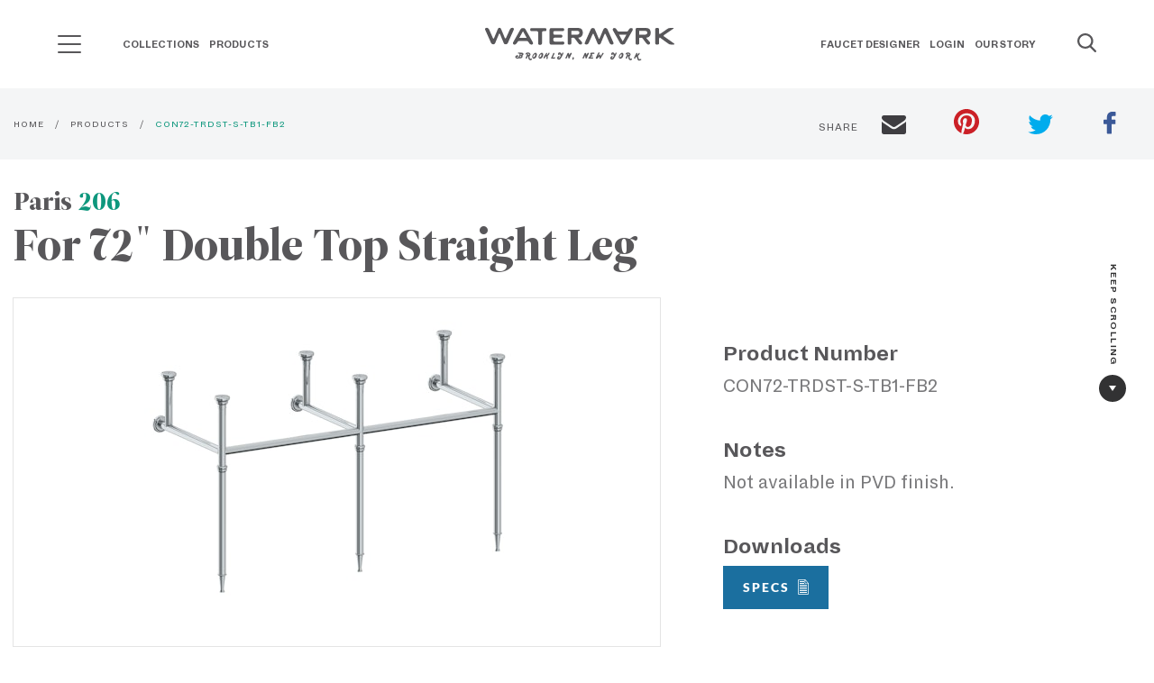

--- FILE ---
content_type: text/html; charset=UTF-8
request_url: https://watermark-designs.com/product/con72-trdst-s-tb1-fb2
body_size: 31354
content:

<!DOCTYPE html><html class="fonts-loaded" lang="en" prefix="og: http://ogp.me/ns# fb: http://ogp.me/ns/fb#"><head><script type="text/javascript">

    function OptanonWrapper() { }

  </script><meta charset="utf-8"><meta name="viewport" content="width=device-width,minimum-scale=1"><link rel="dns-prefetch" href="/dist"><link rel="preconnect" href="/dist" crossorigin><style>
  body:not(.user-is-tabbing) button:focus,
  body:not(.user-is-tabbing) input:focus,
  body:not(.user-is-tabbing) select:focus,
  body:not(.user-is-tabbing) textarea:focus {
    outline: none;
  }
</style><script>
  function handleFirstTab(e) {
    if (e.keyCode === 9) {
      document.documentElement.classList.add('user-is-tabbing');

      window.removeEventListener('keydown', handleFirstTab);
      window.addEventListener('mousedown', handleMouseDownOnce);
    }
  }

  function handleMouseDownOnce() {
    document.documentElement.classList.remove('user-is-tabbing');

    window.removeEventListener('mousedown', handleMouseDownOnce);
    window.addEventListener('keydown', handleFirstTab);
  }

  window.addEventListener('keydown', handleFirstTab);
</script><script>
  !function(e,t){"function"==typeof define&&define.amd?define(t):"object"==typeof exports?module.exports=t():e.Cookie=t()}(this,function(){"use strict";function e(t,n,o){return void 0===n?e.get(t):void(null===n?e.remove(t):e.set(t,n,o))}function t(e){return e.replace(/[.*+?^$|[\](){}\\-]/g,"\\$&")}function n(e){var t="";for(var n in e)if(e.hasOwnProperty(n)){if("expires"===n){var r=e[n];"object"!=typeof r&&(r+="number"==typeof r?"D":"",r=o(r)),e[n]=r.toUTCString()}if("secure"===n){if(!e[n])continue;t+=";"+n}t+=";"+n+"="+e[n]}return e.hasOwnProperty("path")||(t+=";path=/"),t}function o(e){var t=new Date,n=e.charAt(e.length-1),o=parseInt(e,10);switch(n){case"Y":t.setFullYear(t.getFullYear()+o);break;case"M":t.setMonth(t.getMonth()+o);break;case"D":t.setDate(t.getDate()+o);break;case"h":t.setHours(t.getHours()+o);break;case"m":t.setMinutes(t.getMinutes()+o);break;case"s":t.setSeconds(t.getSeconds()+o);break;default:t=new Date(e)}return t}return e.enabled=function(){var t,n="__test_key";return document.cookie=n+"=1",t=!!document.cookie,t&&e.remove(n),t},e.get=function(e,n){if("string"!=typeof e||!e)return null;e="(?:^|; )"+t(e)+"(?:=([^;]*?))?(?:;|$)";var o=new RegExp(e),r=o.exec(document.cookie);return null!==r?n?r[1]:decodeURIComponent(r[1]):null},e.getRaw=function(t){return e.get(t,!0)},e.set=function(e,t,o,r){o!==!0&&(r=o,o=!1),r=n(r?r:{});var u=e+"="+(o?t:encodeURIComponent(t))+r;document.cookie=u},e.setRaw=function(t,n,o){e.set(t,n,!0,o)},e.remove=function(t){e.set(t,"a",{expires:new Date})},e});
</script><style>
    [v-cloak] {display: none !important;}
          
@font-face {
  font-family: "Watermark Hand Regular";
  font-display: swap;
  src: url('/dist/fonts/WatermarkHand-Regular.ttf') format('ttf');
  src: url('/dist/fonts/WatermarkHand-Regular.svg') format('svg');
  src: url('/dist/fonts/WatermarkHand-Regular.woff') format('woff');
  src: url('/dist/fonts/WatermarkHand-Regular.woff2') format('woff2');

  font-weight: normal;
  font-style: normal;
}

@font-face {
  font-family: "Dia Regular";
  font-display: swap;
  src: url('/dist/fonts/Dia-Regular.ttf') format('ttf');
  src: url('/dist/fonts/Dia-Regular.svg') format('svg');
  src: url('/dist/fonts/Dia-Regular.woff') format('woff');
  src: url('/dist/fonts/Dia-Regular.woff2') format('woff2');

  font-weight: normal;
  font-style: normal;
}

@font-face {
  font-family: "Dia Bold";
  font-display: swap;
  src: url('/dist/fonts/Dia-Bold.ttf') format('ttf');
  src: url('/dist/fonts/Dia-Bold.svg') format('svg');
  src: url('/dist/fonts/Dia-Bold.woff') format('woff');
  src: url('/dist/fonts/Dia-Bold.woff2') format('woff2');

  font-weight: bold;
  font-style: normal;
}

@font-face {
  font-family: "Lato Black";
  font-display: swap;
  src: url('/dist/fonts/Lato-Black.ttf') format('ttf');
  src: url('/dist/fonts/Lato-Black.svg') format('svg');
  src: url('/dist/fonts/Lato-Black.woff') format('woff');
  src: url('/dist/fonts/Lato-Black.woff2') format('woff2');

  font-weight: 900;
  font-style: normal;
}

@font-face {
  font-family: "Leitura Display Roman";
  font-display: swap;
  src: url('/dist/fonts/LeituraDisplay-Roman.ttf') format('ttf');
  src: url('/dist/fonts/LeituraDisplay-Roman.svg') format('svg');
  src: url('/dist/fonts/LeituraDisplay-Roman.woff') format('woff');
  src: url('/dist/fonts/LeituraDisplay-Roman.woff2') format('woff2');

  font-weight: normal;
  font-style: normal;
}

@font-face {
  font-family: "Leitura News Roman 1";
  font-display: swap;
  src: url('/dist/fonts/LeituraNews-Roman1.ttf') format('ttf');
  src: url('/dist/fonts/LeituraNews-Roman1.svg') format('svg');
  src: url('/dist/fonts/LeituraNews-Roman1.woff') format('woff');
  src: url('/dist/fonts/LeituraNews-Roman1.woff2') format('woff2');

  font-weight: normal;
  font-style: normal;
}

@font-face {
  font-family: "Waterlet Hand Outline Regular";
  font-display: swap;
  src: url('/dist/fonts/WatermarkHand-Regular.ttf') format('ttf');
  src: url('/dist/fonts/WatermarkHand-Regular.svg') format('svg');
  src: url('/dist/fonts/WatermarkHand-Regular.woff') format('woff');
  src: url('/dist/fonts/WatermarkHand-Regular.woff2') format('woff2');

  font-weight: normal;
  font-style: normal;
}

@font-face {
  font-family: "Waterlet Hand Fill Regular";
  font-display: swap;
  src: url('/dist/fonts/WatermarkHand-Regular.ttf') format('ttf');
  src: url('/dist/fonts/WatermarkHand-Regular.svg') format('svg');
  src: url('/dist/fonts/WatermarkHand-Regular.woff') format('woff');
  src: url('/dist/fonts/WatermarkHand-Regular.woff2') format('woff2');

  font-weight: normal;
  font-style: normal;
}

@font-face {
  font-family: "Waterlet Hand Outline Bold";
  font-display: swap;
  src: url('/dist/fonts/WaterletHandOutline-Bold.ttf') format('ttf');
  src: url('/dist/fonts/WaterletHandOutline-Bold.svg') format('svg');
  src: url('/dist/fonts/WaterletHandOutline-Bold.woff') format('woff');
  src: url('/dist/fonts/WaterletHandOutline-Bold.woff2') format('woff2');

  font-weight: normal;
  font-style: normal;
}

@font-face {
  font-family: "Waterlet Hand Fill Bold";
  font-display: swap;
  src: url('/dist/fonts/WatermarkHand-Bold.ttf') format('ttf');
  src: url('/dist/fonts/WatermarkHand-Bold.svg') format('svg');
  src: url('/dist/fonts/WatermarkHand-Bold.woff') format('woff');
  src: url('/dist/fonts/WatermarkHand-Bold.woff2') format('woff2');

  font-weight: normal;
  font-style: normal;
}

@font-face {
  font-family: "Tiempos Headline Regular";
  font-display: swap;
  src: url('/dist/fonts/TiemposHeadline-Regular.ttf') format('ttf');
  src: url('/dist/fonts/TiemposHeadline-Regular.svg') format('svg');
  src: url('/dist/fonts/TiemposHeadline-Regular.woff') format('woff');
  src: url('/dist/fonts/TiemposHeadline-Regular.woff2') format('woff2');

  font-weight: normal;
  font-style: normal;
}

@font-face {
  font-family: "Tiempos Headline Bold";
  font-display: swap;
  src: url('/dist/fonts/TiemposHeadline-Bold.ttf') format('ttf');
  src: url('/dist/fonts/TiemposHeadline-Bold.svg') format('svg');
  src: url('/dist/fonts/TiemposHeadline-Bold.woff') format('woff');
  src: url('/dist/fonts/TiemposHeadline-Bold.woff2') format('woff2');

  font-weight: normal;
  font-style: normal;
}

  </style><!-- Start Critical CSS --><!--# if expr="$HTTP_COOKIE=/critical\-css\=3e9b84fd5731fb734aa4/" --><link href="https://watermark-designs.com/dist/css/styles.3e9b84fd5731fb734aa4.css" rel="stylesheet"><!--# else --><script>
  Cookie.set("critical-css", "3e9b84fd5731fb734aa4", { expires: "7D", secure: true });
</script><style>html{line-height:1.15;-webkit-text-size-adjust:100%}h1{font-size:2em;margin:.67em 0}a{background-color:transparent}button,input{font-size:100%;line-height:1.15;margin:0}button,input{overflow:visible}button{text-transform:none}[type=button],[type=submit],button{-webkit-appearance:button}[type=button]::-moz-focus-inner,[type=submit]::-moz-focus-inner,button::-moz-focus-inner{border-style:none;padding:0}[type=button]:-moz-focusring,[type=submit]:-moz-focusring,button:-moz-focusring{outline:1px dotted ButtonText}[type=search]{-webkit-appearance:textfield;outline-offset:-2px}[type=search]::-webkit-search-decoration{-webkit-appearance:none}::-webkit-file-upload-button{-webkit-appearance:button;font:inherit}.foundation-mq{font-family:"small=0em&medium=40em&large=64em&xlarge=75em&xxlarge=90em"}html{box-sizing:border-box;font-size:100%}*,:after,:before{box-sizing:inherit}body{margin:0;padding:0;background:#fff;font-family:Leitura News Roman\ 1,Helvetica,Roboto,Arial,sans-serif;font-weight:400;line-height:1.5;color:#58575a;-webkit-font-smoothing:antialiased;-moz-osx-font-smoothing:grayscale}button{padding:0;-webkit-appearance:none;-moz-appearance:none;appearance:none;border:0;border-radius:0;background:0 0;line-height:1}button,input{font-family:inherit}.grid-container{padding-right:.625rem;padding-left:.625rem;max-width:81.25rem;margin-left:auto;margin-right:auto}@media print,screen and (min-width:40em){.grid-container{padding-right:.9375rem;padding-left:.9375rem}}.grid-x{display:flex;flex-flow:row wrap}.cell{flex:0 0 auto;min-height:0;min-width:0;width:100%}.cell.auto{flex:1 1}.cell.shrink{flex:0 0 auto}.grid-x>.auto,.grid-x>.shrink{width:auto}@media print,screen and (min-width:40em){.grid-x>.medium-5,.grid-x>.medium-7{flex-basis:auto}}@media print,screen and (min-width:64em){.grid-x>.large-4,.grid-x>.large-8{flex-basis:auto}}@media print,screen and (min-width:40em){.grid-x>.medium-5,.grid-x>.medium-7{flex:0 0 auto}.grid-x>.medium-5{width:41.6666666667%}.grid-x>.medium-7{width:58.3333333333%}}@media print,screen and (min-width:64em){.grid-x>.large-4,.grid-x>.large-8{flex:0 0 auto}.grid-x>.large-4{width:33.3333333333%}.grid-x>.large-8{width:66.6666666667%}}.grid-margin-x{margin-left:-.625rem;margin-right:-.625rem}@media print,screen and (min-width:40em){.grid-margin-x{margin-left:-.9375rem;margin-right:-.9375rem}}.grid-margin-x>.cell{width:calc(100% - 1.25rem);margin-left:.625rem;margin-right:.625rem}@media print,screen and (min-width:40em){.grid-margin-x>.cell{width:calc(100% - 1.875rem);margin-left:.9375rem;margin-right:.9375rem}}.grid-margin-x>.auto{width:auto}@media print,screen and (min-width:40em){.grid-margin-x>.auto{width:auto}}div,form,h1,h2,h3,li,p,ul{margin:0;padding:0}p{margin-bottom:1rem;font-size:inherit;line-height:1.4;text-rendering:optimizeLegibility}.h1,h1,h2,h3{font-family:Leitura Display Roman;font-style:normal;font-weight:400;color:#58575a;text-rendering:optimizeLegibility}.h1,h1{font-size:2.375rem}.h1,h1,h2{line-height:1.1;margin-top:0;margin-bottom:.5rem}h2{font-size:1.75rem}h3{font-size:1.5625rem}h3{line-height:1.1;margin-top:0;margin-bottom:.5rem}@media print,screen and (min-width:40em){.h1,h1{font-size:3.625rem}h2{font-size:3rem}h3{font-size:1.875rem}}a{line-height:inherit;text-decoration:none}a{color:#0e977d}ul{margin-bottom:1rem;list-style-position:outside;line-height:1.4}li{font-size:inherit}ul{list-style-type:disc}ul{margin-left:1.25rem}ul ul{margin-left:1.25rem;margin-bottom:0}figure{margin:0}.button{display:inline-block;vertical-align:middle;margin:0 0 1rem;padding:1.572em 1.5em;border:1px solid transparent;border-radius:0;font-family:Lato #000;font-size:.875rem;-webkit-appearance:none;line-height:1;text-align:center}.button.small{font-size:.75rem}.button{background-color:#0e977d;color:#fff}.button.secondary{background-color:#1b6f9f;color:#fff}[type=search]{display:block;box-sizing:border-box;width:100%;height:2.25rem;margin:0 0 1rem;padding:.5rem;border:2px solid #3e3d41;border-radius:0;background-color:#fff;box-shadow:none;font-family:Dia Bold;font-size:.875rem;font-weight:400;line-height:1.5;color:#000;-webkit-appearance:none;-moz-appearance:none;appearance:none}[type=button],[type=submit]{-webkit-appearance:none;-moz-appearance:none;appearance:none;border-radius:0}input[type=search]{box-sizing:border-box}::-moz-placeholder{color:#58575a}:-ms-input-placeholder{color:#58575a}::placeholder{color:#58575a}label{display:block;margin:0;font-size:.875rem;font-weight:400;line-height:1.8;color:#58575a}.responsive-embed{position:relative;height:0;margin-bottom:1rem;padding-bottom:75%;overflow:hidden}.responsive-embed iframe{position:absolute;top:0;left:0;width:100%;height:100%}.responsive-embed.widescreen{padding-bottom:56.25%}.align-right{justify-content:flex-end}.align-middle{align-items:center}.margin-0{margin:0!important}.margin-vertical-1{margin-top:1rem!important;margin-bottom:1rem!important}.padding-top-1{padding-top:1rem!important}.padding-right-1{padding-right:1rem!important}.margin-bottom-2{margin-bottom:2rem!important}@media print,screen and (min-width:64em){.animate{opacity:0;visibility:hidden;-webkit-backface-visibility:hidden;backface-visibility:hidden;position:relative}.animate.show{opacity:1;visibility:visible}.animate[class*=-up]{transform:translateY(80px)}.animate[class*=-left]{transform:translateX(80px)}.animate[class*=-down]{transform:translateY(-80px)}.animate[class*=" ease-"].show{transform:none}}:root{--mm-ocd-width:80%;--mm-ocd-min-width:200px;--mm-ocd-max-width:440px}.mm-ocd{position:fixed;top:0;right:0;bottom:100%;left:0;z-index:9999;overflow:hidden;-ms-scroll-chaining:none;overscroll-behavior:contain;background:0 0}.mm-ocd__content{position:absolute;top:0;bottom:0;z-index:2;width:80%;width:var(--mm-ocd-width);min-width:200px;min-width:var(--mm-ocd-min-width);max-width:440px;max-width:var(--mm-ocd-max-width);background:#fff}.mm-ocd--left .mm-ocd__content{left:0;transform:translate3d(-100%,0,0)}.mm-ocd__backdrop{position:absolute;top:0;bottom:0;z-index:3;width:20%;width:calc(100% - var(--mm-ocd-width));min-width:calc(100% - 440px);min-width:calc(100% - var(--mm-ocd-max-width));max-width:calc(100% - 200px);max-width:calc(100% - var(--mm-ocd-min-width));background:rgba(3,2,1,0)}.mm-ocd--left .mm-ocd__backdrop{right:0}.mm-spn,.mm-spn a,.mm-spn li,.mm-spn ul{display:block;padding:0;margin:0;box-sizing:border-box}:root{--mm-spn-item-height:50px;--mm-spn-item-indent:20px;--mm-spn-line-height:24px}.mm-spn{width:100%;height:100%;-webkit-overflow-scrolling:touch;overflow:hidden;-webkit-clip-path:inset(0 0 0 0);clip-path:inset(0 0 0 0);transform:translateX(0)}.mm-spn ul{-webkit-overflow-scrolling:touch;position:fixed;top:0;left:100%;bottom:0;z-index:2;width:130%;padding-right:30%;line-height:24px;line-height:var(--mm-spn-line-height);overflow:visible;overflow-y:auto;background:inherit}.mm-spn ul:after{content:"";display:block;height:50px;height:var(--mm-spn-item-height)}.mm-spn ul.mm-spn--open,.mm-spn>ul{left:0}.mm-spn li{position:relative;background:inherit}.mm-spn li:before{content:"";display:block;position:absolute;top:25px;top:calc(var(--mm-spn-item-height)/2);right:25px;right:calc(var(--mm-spn-item-height)/2);z-index:0;width:10px;height:10px;border-top:2px solid;border-right:2px solid;transform:rotate(45deg) translateY(-50%);opacity:.4}.mm-spn li:after{content:"";display:block;margin-left:20px;margin-left:var(--mm-spn-item-indent);border-top:1px solid;opacity:.15}.mm-spn a{position:relative;z-index:1;padding:13px 20px;padding:calc(var(--mm-spn-item-height)/ 2 - var(--mm-spn-line-height)/ 2) var(--mm-spn-item-indent)}.mm-spn a{background:inherit;color:inherit;text-decoration:none}.mm-spn a:not(:last-child){width:calc(100% - 50px);width:calc(100% - var(--mm-spn-item-height))}.mm-spn a:not(:last-child):after{content:"";display:block;position:absolute;top:0;right:0;bottom:0;border-right:1px solid;opacity:.15}.mm-spn.mm-spn--navbar:before{content:"";display:block;position:absolute;top:25px;top:calc(var(--mm-spn-item-height)/2);left:20px;left:var(--mm-spn-item-indent);width:10px;height:10px;margin-top:2px;border-top:2px solid;border-left:2px solid;transform:rotate(-45deg) translate(50%,-50%);opacity:.4}.mm-spn.mm-spn--navbar.mm-spn--main:before{content:none;display:none}.mm-spn.mm-spn--navbar:after{content:attr(data-mm-spn-title);display:block;position:absolute;top:0;left:0;right:0;height:50px;height:var(--mm-spn-item-height);padding:0 40px;padding:0 calc(var(--mm-spn-item-indent)*2);line-height:50px;line-height:var(--mm-spn-item-height);opacity:.4;text-align:center;overflow:hidden;white-space:nowrap;text-overflow:ellipsis}.mm-spn.mm-spn--navbar.mm-spn--main:after{padding-left:20px;padding-left:var(--mm-spn-item-indent)}.mm-spn.mm-spn--navbar ul{top:51px;top:calc(var(--mm-spn-item-height) + 1px)}.mm-spn.mm-spn--navbar ul:before{content:"";display:block;position:fixed;top:inherit;z-index:2;width:100%;border-top:1px solid;opacity:.15}.mm-spn.mm-spn--dark{color:#ddd;background:#333}body{overflow-x:hidden}.h1{font-size:38px;font-size:2.375rem}@media screen and (min-width:40em){.h1{font-size:58px;font-size:3.625rem}}@media print,screen and (min-width:64em){.h1.xl{font-size:70px;font-size:4.375rem}}h2 a{color:inherit}p.is-xlarge{font-size:22px;font-size:1.375rem}.letter-spacing-1{letter-spacing:1px}.line-height-normal{line-height:normal}.font-regular-2{font-family:Dia Regular}.header-search{-webkit-backface-visibility:hidden;backface-visibility:hidden;height:2.6rem;left:0;width:85%;min-width:260px;opacity:0;position:absolute;transform:translate3d(-.8rem,0,0);z-index:-1}@media print,screen and (min-width:40em){.header-search{width:92%}}.header-search .header-search--input{padding-right:10px}.header-search .header-search--input input{background:#f4f5f6;border:0;box-shadow:none;color:inherit;font-family:Dia Regular;height:2.2rem;margin:0;outline:0;padding:5px 0 5px 10px}.header-search .header-search--input input::-moz-placeholder{color:#58575a}.header-search .header-search--input input:-ms-input-placeholder{color:#58575a}.header-search .header-search--button button{color:inherit;font-size:25px;left:0;margin-right:10px;position:relative;top:0}.main-nav{display:none;width:100%}@media print,screen and (min-width:64em){.main-nav{display:block}}.main-nav--menu{list-style:none;margin:.4rem 0}.main-nav--menu>.main-nav--item{-webkit-backface-visibility:hidden;backface-visibility:hidden;display:inline-block}.main-nav--parent-anchor{font-size:12px;font-size:.75rem;color:inherit;font-family:Dia Bold;padding:0 .35rem 2.92rem;position:relative;text-transform:uppercase}.main-nav--submenu{opacity:0;visibility:hidden;-webkit-backface-visibility:hidden;backface-visibility:hidden;background:#fff;border-bottom:2px solid #0e977d;position:absolute}.main-nav--submenu{border-top:1px solid #e1e1e1;box-shadow:0 .375rem .625rem 0 rgba(0,0,0,.15);left:0;top:100%;width:100%}.main-nav--submenu>.main-nav--container{padding:3rem .8rem}.header-theme--white.headroom--top .main-nav--parent-anchor{color:#fff}.main-nav--subtitle{font-size:13px;font-size:.8125rem;color:#58575a;font-family:Dia Bold;margin-bottom:.5rem}.main-nav-sublist{list-style:none;margin-left:0}.main-nav-sublist--item>a>span{font-size:13px;font-size:.8125rem;display:inline-block}.main-nav-sublist--item>a>span:first-child{color:#838287;font-family:Dia Regular;min-width:105px}.main-nav-sublist--item>a>span:nth-child(2){color:#0e977d;font-family:Dia Bold;min-width:35px;text-align:right}.main-nav-sublist--item.secondary{margin-top:1.5rem}.main-nav-sublist--item.secondary>a>span{color:#1b6f9f}.search-icon{color:inherit;font-size:18px;max-height:25px;min-width:20px}.hero{background-position:50%;background-repeat:no-repeat;background-size:cover;min-height:320px;position:relative;z-index:3}@media screen and (min-width:64.0625em){.hero.is-fixed{background-attachment:fixed}}@media print,screen and (max-width:39.99875em){.hero{margin-bottom:25px}}@media screen and (min-width:48em){.hero:not(.is-full){height:754px;min-height:754px}}.hero-layout{display:block}@media screen and (min-height:640px)and (min-width:768px){.hero-layout{display:flex}}.hero-container{margin:0 auto;max-width:1250px;padding:100px 0 20px;position:relative;width:100%}@media screen and (min-width:48em){.hero-container{padding:100px 0}}.hero-container>.hero-content{padding:50px;position:relative;width:100%}.hero-container .button.button--special{background-color:#3e3d41}.hero-layout--one .hero-content>h1,.hero-layout--one .hero-content>p{color:#fff}.hero-layout--one{align-items:flex-end;justify-content:flex-start}@media screen and (max-width:75em){.hero-layout--one{align-items:center}}.hero-layout--one>.hero-container>.hero-content{max-width:45%}@media screen and (max-width:75em){.hero-layout--one>.hero-container>.hero-content{max-width:60%}}@media screen and (max-width:47.9375em){.hero-layout--one>.hero-container>.hero-content{max-width:100%;padding:0 20px}}.caret{display:inline-block}.caret--right{height:0;width:0;border-color:transparent transparent transparent #58575a;border-style:solid;border-width:4px 0 4px 6px}.caret--right.is-white{border-color:transparent transparent transparent #fff}.caret--down{height:0;width:0;border-color:#58575a transparent transparent;border-style:solid;border-width:6px 4px 0}.video-container{margin-bottom:30px;position:relative}.video-container>.video{margin-bottom:0}.video-container>.video>iframe{border:0;height:100%;width:100%}.video-container>.video-thumb{background-position:50%;background-repeat:no-repeat;background-size:cover;height:100%;left:0;position:absolute;top:0;width:100%}.video-container>.video-thumb>.video-thumb--icon-control{font-size:20px;font-size:1.25rem;align-items:center;-webkit-backface-visibility:hidden;backface-visibility:hidden;background:#3e3d41;border:5px solid transparent;border-radius:50%;color:#fff;display:flex;font-family:Watermark Hand Regular;font-weight:700;height:82px;justify-content:center;left:50%;letter-spacing:1px;position:absolute;top:50%;transform:translate(-50%,-50%);width:82px;will-change:opacity,background-color}@media screen and (min-width:640px){.video-container>.video-thumb>.video-thumb--icon-control{height:110px;width:110px}}.video-container .icon-control--loading{opacity:0;visibility:hidden;left:50%;position:absolute;top:50%;transform:translate(-50%,-45%)}.video-container .icon-control--loading:after,.video-container .icon-control--loading:before{-webkit-backface-visibility:hidden;backface-visibility:hidden;background:#fff;border-radius:50%;content:"";display:inline-block;height:12px;width:12px}.button.small{padding:.88em 1.5em}.button.has-caret--right>.caret{margin-left:5px}.button.is-rounded{border-radius:290486px}.badge-circle{align-items:center;-webkit-backface-visibility:hidden;backface-visibility:hidden;background-color:#f4f5f6;border:1px solid transparent;border-radius:50%;height:45px;justify-content:center;width:45px}[type=search]{height:3.6em;letter-spacing:1.4px;margin:0 0 1.6rem;padding:.688rem 1rem}[type=search]{margin-bottom:0}.site-header{-webkit-backface-visibility:hidden;backface-visibility:hidden;left:0;position:fixed;top:0;width:100%;will-change:transform,background;z-index:51}.sh-grid{display:flex;flex-flow:row wrap;padding:1.875rem .8rem;position:relative}.sh-grid [class*=" sh-"],.sh-grid [class^=sh-]{display:flex}.sh-grid .sh-section{opacity:1;visibility:visible;-webkit-backface-visibility:hidden;backface-visibility:hidden}.sh-grid .sh-section--ham{display:flex;align-items:center}@media print,screen and (max-width:63.99875em){.sh-grid .sh-section--nav1{display:none}}.sh-grid .sh-section--brand{flex:0 0 auto;width:auto;margin-left:.625rem;margin-right:.625rem}@media print,screen and (max-width:63.99875em){.sh-grid .sh-section--brand{flex:1 1 auto;justify-content:center}}.sh-grid .sh-section--nav2{text-align:right}@media print,screen and (max-width:63.99875em){.sh-grid .sh-section--nav2{display:none}}.sh-grid .sh-section--search{align-items:center}@media print,screen and (min-width:64em){.sh-grid .sh-section--search .search-icon,.sh-grid .sh-section--search button{margin-left:2.5rem}}.sh-grid .sh-section--search .search-icon .search-icon__close,.sh-grid .sh-section--search button .search-icon__close{display:none}.sh-grid .sh-section--nav1,.sh-grid .sh-section--nav2,.sh-grid .sh-section--search{flex:1 1;width:auto;margin-left:.625rem;margin-right:.625rem}.sh-grid .sh-section--ham,.sh-grid .sh-section--search{flex:0 0 auto;width:auto;margin-left:.625rem;margin-right:.625rem}.sh-grid .sh-section--brand,.sh-grid .sh-section--ham,.sh-grid .sh-section--nav1,.sh-grid .sh-section--nav2,.sh-grid .sh-section--search{margin-right:0;margin-left:0}.brand{display:inline-block;text-align:center}.brand>.brand--svg{max-width:180px}.brand>.brand--slogan{color:#58575a;display:block;font-family:Watermark Hand Regular;font-size:14px;font-weight:700;letter-spacing:2.4px;line-height:normal;margin-top:-2px}.header-theme--white.headroom--top .brand>.brand--slogan,.header-theme--white.headroom--top .header-search--button>button,.header-theme--white.headroom--top .sh-section--search>.search-icon{color:#fff}.header-theme--white.headroom--top .header-search--input>input{color:#3e3d41}.header-theme--white.headroom--top .header-search--input>input::-moz-placeholder{color:#58575a}.header-theme--white.headroom--top .header-search--input>input:-ms-input-placeholder{color:#58575a}.header-theme--white.headroom--top .brand>.brand--svg>.watermark-svg-logo{fill:#fff}.ham-header{height:21px}@media print,screen and (min-width:64em){.ham-header{margin-right:40px}}.ham-header__line{background-color:#58575a;width:26px;height:2px;margin-bottom:7px;border-radius:1px}.ham-header__line:last-child{margin-bottom:0}.header-theme--white.headroom--top .ham-header__line{background-color:#fff}.mm-spn.mm-spn--dark{background-color:#38373b}.mm-spn li:before,.mm-spn.mm-spn--navbar:after{opacity:1}.mm-spn a{font-family:Dia Bold;text-transform:uppercase}.mm-spn.mm-spn--navbar:after{content:"";background-image:url(/dist/images/watermark-logo-white-04ab0c6d75a0281cc74363ba6a6949fd.png);background-repeat:no-repeat;background-position:bottom;background-size:180px}@media (-webkit-min-device-pixel-ratio:2),(min-resolution:192dpi){.mm-spn.mm-spn--navbar:after{background:url(/dist/images/watermark-logo-white@2x-0758906ed33a246b1fad06ed4da18787.png) no-repeat 0 0;background-size:180px;background-position:bottom}}.mm-spn a:not(:last-child):after,.mm-spn li:after,.mm-spn.mm-spn--navbar ul:before{display:none}.keep-scroll{font-family:Dia Bold;padding:2rem 1rem;position:fixed;right:-1.7em;top:50%;z-index:2}@media print,screen and (max-width:63.99875em){.keep-scroll{display:none}}.keep-scroll--text{font-size:11px;font-size:.6875rem;color:#323233;display:inline-block;letter-spacing:1.4px;text-shadow:0 0 15px #fff;transform:rotate(90deg) translateX(-5em)}.keep-scroll>.keep-scroll--badge{background-color:#323233;display:flex;margin:0 auto;max-height:30px;max-width:30px}.keep-scroll>.keep-scroll--badge>.caret{border-color:#fff transparent transparent}.video-about{margin-top:5.25rem}@media print,screen and (min-width:64em){.video-about{margin-top:8.4rem}}@media print,screen and (max-width:39.99875em){.video-about{margin-top:3rem}.video-about .grid-container{padding:0}}@media screen and (max-width:53.75em){.video-about .video-about--content,.video-about .video-about--video{flex:0 0 auto;width:calc(100% - 1.25rem);margin-left:.625rem;margin-right:.625rem}}.video-about .video-about--contentpadding{padding:0}@media screen and (min-width:53.8125em){.video-about .video-about--contentpadding{padding:0 2rem}.video-about .video-about--contentpadding h2{margin-top:9px}}.home-banner{position:relative;display:block}.home-banner .hero-container{height:90%;min-height:370px}.banner-slider{height:100%;width:100%;display:block;position:absolute;z-index:3;top:0;left:0}@media screen and (min-width:53.8125em){.slider-dots{bottom:0;left:0}}@media screen and (max-width:53.75em){.slider-dots{top:25%;right:0;display:block}}.venveo-slider{position:relative;width:100%;height:100%;z-index:3;background:#000;overflow:hidden}.venveo-slider .slider-slide{position:absolute;width:100%;height:100%}.venveo-slider .slider-slide .slide-bg-filter{z-index:4;background:#000;position:absolute;width:100%;height:100%}.venveo-slider .slider-slide .slide-content{position:relative;width:100%;height:100%;background-position:50%;background-repeat:no-repeat;background-attachment:scroll;background-size:cover;opacity:0}.slider-dots{padding:15px;display:block;position:absolute}.slider-dots [data-goto-slide]{height:25px;width:25px;position:relative;display:inline-block}@media (max-width:860px){.slider-dots [data-goto-slide]{display:block}}.slider-dots [data-goto-slide] .dot{position:absolute;left:50%;top:50%;transform:translate(-50%,-50%);height:5px;width:5px;background-color:#fff;border-radius:50%;display:inline-block}.slider-dots [data-goto-slide].active .dot{height:12px;width:12px;background-color:transparent;border-radius:50%;display:inline-block;border:2px solid #fff}</style><style>
.ham-menu-nav {
    transition-delay: 300ms;
    visibility: hidden;
}

.mm-ocd--open .ham-menu-nav {
    visibility: visible;
    transition-delay: 0s;
}
</style><link href="https://watermark-designs.com/dist/css/styles.3e9b84fd5731fb734aa4.css" rel="stylesheet" media="print" onload="this.media=&#039;all&#039;"><noscript><link href="https://watermark-designs.com/dist/css/styles.3e9b84fd5731fb734aa4.css" rel="stylesheet"></noscript><!--# endif --><link rel="apple-touch-icon" sizes="57x57" href="/dist/favicons/apple-touch-icon-57x57.png"><link rel="apple-touch-icon" sizes="60x60" href="/dist/favicons/apple-touch-icon-60x60.png"><link rel="apple-touch-icon" sizes="72x72" href="/dist/favicons/apple-touch-icon-72x72.png"><link rel="apple-touch-icon" sizes="76x76" href="/dist/favicons/apple-touch-icon-76x76.png"><link rel="apple-touch-icon" sizes="114x114" href="/dist/favicons/apple-touch-icon-114x114.png"><link rel="apple-touch-icon" sizes="120x120" href="/dist/favicons/apple-touch-icon-120x120.png"><link rel="apple-touch-icon" sizes="144x144" href="/dist/favicons/apple-touch-icon-144x144.png"><link rel="apple-touch-icon" sizes="152x152" href="/dist/favicons/apple-touch-icon-152x152.png"><link rel="apple-touch-icon" sizes="167x167" href="/dist/favicons/apple-touch-icon-167x167.png"><link rel="apple-touch-icon" sizes="180x180" href="/dist/favicons/apple-touch-icon-180x180.png"><link rel="apple-touch-icon" sizes="1024x1024" href="/dist/favicons/apple-touch-icon-1024x1024.png"><meta name="apple-mobile-web-app-capable" content="yes"><meta name="apple-mobile-web-app-status-bar-style" content="black-translucent"><meta name="apple-mobile-web-app-title" content="Watermark Designs"><link rel="apple-touch-startup-image" media="(device-width: 320px) and (device-height: 480px) and (-webkit-device-pixel-ratio: 1)" href="/dist/favicons/apple-touch-startup-image-320x460.png"><link rel="apple-touch-startup-image" media="(device-width: 320px) and (device-height: 480px) and (-webkit-device-pixel-ratio: 2)" href="/dist/favicons/apple-touch-startup-image-640x920.png"><link rel="apple-touch-startup-image" media="(device-width: 320px) and (device-height: 568px) and (-webkit-device-pixel-ratio: 2)" href="/dist/favicons/apple-touch-startup-image-640x1096.png"><link rel="apple-touch-startup-image" media="(device-width: 375px) and (device-height: 667px) and (-webkit-device-pixel-ratio: 2)" href="/dist/favicons/apple-touch-startup-image-750x1294.png"><link rel="apple-touch-startup-image" media="(device-width: 414px) and (device-height: 736px) and (orientation: landscape) and (-webkit-device-pixel-ratio: 3)" href="/dist/favicons/apple-touch-startup-image-1182x2208.png"><link rel="apple-touch-startup-image" media="(device-width: 414px) and (device-height: 736px) and (orientation: portrait) and (-webkit-device-pixel-ratio: 3)" href="/dist/favicons/apple-touch-startup-image-1242x2148.png"><link rel="apple-touch-startup-image" media="(device-width: 768px) and (device-height: 1024px) and (orientation: landscape) and (-webkit-device-pixel-ratio: 1)" href="/dist/favicons/apple-touch-startup-image-748x1024.png"><link rel="apple-touch-startup-image" media="(device-width: 768px) and (device-height: 1024px) and (orientation: portrait) and (-webkit-device-pixel-ratio: 1)" href="/dist/favicons/apple-touch-startup-image-768x1004.png"><link rel="apple-touch-startup-image" media="(device-width: 768px) and (device-height: 1024px) and (orientation: landscape) and (-webkit-device-pixel-ratio: 2)" href="/dist/favicons/apple-touch-startup-image-1496x2048.png"><link rel="apple-touch-startup-image" media="(device-width: 768px) and (device-height: 1024px) and (orientation: portrait) and (-webkit-device-pixel-ratio: 2)" href="/dist/favicons/apple-touch-startup-image-1536x2008.png"><link rel="icon" type="image/png" sizes="228x228" href="/dist/favicons/coast-228x228.png"><meta name="msapplication-TileColor" content="#fff"><meta name="msapplication-TileImage" content="/dist/favicons/mstile-144x144.png"><meta name="msapplication-config" content="/dist/favicons/browserconfig.xml"><link rel="yandex-tableau-widget" href="/dist/favicons/yandex-browser-manifest.json"><title>For 72&quot; Double Top Straight Leg | Watermark Designs</title>
<script>dl = [];
(function(w,d,s,l,i){w[l]=w[l]||[];w[l].push({'gtm.start':
new Date().getTime(),event:'gtm.js'});var f=d.getElementsByTagName(s)[0],
j=d.createElement(s),dl=l!='dataLayer'?'&l='+l:'';j.async=true;j.src=
'//www.googletagmanager.com/gtm.js?id='+i+dl;f.parentNode.insertBefore(j,f);
})(window,document,'script','dl','GTM-WHM4QFH');
</script><meta name="description" content="For 72&quot; Double Top Straight Leg">
<meta name="referrer" content="no-referrer-when-downgrade">
<meta name="robots" content="all">
<meta content="151274198360" property="fb:profile_id">
<meta content="en_US" property="og:locale">
<meta content="Watermark Designs" property="og:site_name">
<meta content="product" property="og:type">
<meta content="https://watermark-designs.com/product/con72-trdst-s-tb1-fb2" property="og:url">
<meta content="For 72&quot; Double Top Straight Leg" property="og:title">
<meta content="For 72&quot; Double Top Straight Leg" property="og:description">
<meta content="https://watermarkdesigns.imgix.net/products/images/paris/CON60-TRDST-S-TB1-FB2.JPG?crop=focalpoint&amp;fit=crop&amp;fp-x=0.5&amp;fp-y=0.5&amp;h=630&amp;q=82&amp;w=1200" property="og:image">
<meta content="1200" property="og:image:width">
<meta content="630" property="og:image:height">
<meta content="The Elan Vital kitchen faucet in Aged Brass by Watermark Designs. Mounted on a marble counter with inlaid basin, surrounded by rustic wood cabinets and greenery." property="og:image:alt">
<meta content="https://www.pinterest.com/watermarkbk/" property="og:see_also">
<meta content="https://www.instagram.com/watermarkbrooklyn/" property="og:see_also">
<meta content="https://www.youtube.com/user/WatermarkBrooklyn" property="og:see_also">
<meta content="https://www.facebook.com/watermarkbrooklyn/" property="og:see_also">
<meta content="https://twitter.com/watermarkbklyn" property="og:see_also">
<meta name="twitter:card" content="summary_large_image">
<meta name="twitter:site" content="@watermarkbklyn">
<meta name="twitter:creator" content="@watermarkbklyn">
<meta name="twitter:title" content="For 72&quot; Double Top Straight Leg">
<meta name="twitter:description" content="For 72&quot; Double Top Straight Leg">
<meta name="twitter:image" content="https://watermarkdesigns.imgix.net/products/images/paris/CON60-TRDST-S-TB1-FB2.JPG?crop=focalpoint&amp;fit=crop&amp;fp-x=0.5&amp;fp-y=0.5&amp;h=418&amp;q=82&amp;w=800">
<meta name="twitter:image:width" content="800">
<meta name="twitter:image:height" content="418">
<meta name="twitter:image:alt" content="The Elan Vital kitchen faucet in Aged Brass by Watermark Designs. Mounted on a marble counter with inlaid basin, surrounded by rustic wood cabinets and greenery.">
<meta name="p:domain_verify" content="ddb9393e8f4b3afc642959c53af43b04">
<link href="https://watermark-designs.com/product/con72-trdst-s-tb1-fb2" rel="canonical">
<link href="https://watermark-designs.com" rel="home">
<link type="text/plain" href="https://watermark-designs.com/humans.txt" rel="author"></head><body><noscript><iframe src="//www.googletagmanager.com/ns.html?id=GTM-WHM4QFH"
height="0" width="0" style="display:none;visibility:hidden"></iframe></noscript><nav id="ham-menu-nav" class="ham-menu-nav"><ul><li><a  class="" href="https://watermark-designs.com/account/login">Login</a></li><li><a  class="" href="https://watermark-designs.com/work-with-us">Work With Us</a></li><li><a  class="" href="https://watermark-designs.com/collections">Our Collections</a><ul><li><a  class="">Heritage Collection</a><ul><li><a  class="" href="https://watermark-designs.com/collections/heritage-collection/anika">Anika</a></li><li><a  class="" href="https://watermark-designs.com/collections/heritage-collection/beverly">Beverly</a></li><li><a  class="" href="https://watermark-designs.com/collections/heritage-collection/chelsea">Chelsea</a></li><li><a  class="" href="https://watermark-designs.com/collections/heritage-collection/gramercy">Gramercy</a></li><li><a  class="" href="https://watermark-designs.com/collections/heritage-collection/h-line">H-Line</a></li><li><a  class="" href="https://watermark-designs.com/collections/heritage-collection/haley">Haley</a></li><li><a  class="" href="https://watermark-designs.com/collections/heritage-collection/lily">Lily</a></li><li><a  class="" href="https://watermark-designs.com/collections/heritage-collection/paris">Paris</a></li><li><a  class="" href="https://watermark-designs.com/collections/heritage-collection/rainey">Rainey</a></li><li><a  class="" href="https://watermark-designs.com/collections/heritage-collection/stratford">Stratford</a></li><li><a  class="" href="https://watermark-designs.com/collections/heritage-collection/transitional">Transitional</a></li><li><a  class="" href="https://watermark-designs.com/collections/heritage-collection/venetian">Venetian</a></li></ul></li><li><a  class="">Watermark Collection</a><ul><li><a  class="" href="https://watermark-designs.com/collections/watermark-collection/blue">Blue</a></li><li><a  class="" href="https://watermark-designs.com/collections/watermark-collection/brooklyn">Brooklyn</a></li><li><a  class="" href="https://watermark-designs.com/collections/watermark-collection/brut">Brut</a></li><li><a  class="" href="https://watermark-designs.com/collections/watermark-collection/edge">Edge</a></li><li><a  class="" href="https://watermark-designs.com/collections/watermark-collection/elan-vital">Elan Vital</a></li><li><a  class="" href="https://watermark-designs.com/collections/watermark-collection/elements">Elements</a></li><li><a  class="" href="https://watermark-designs.com/collections/watermark-collection/loft-2-0">Loft 2.0</a></li><li><a  class="" href="https://watermark-designs.com/collections/watermark-collection/sense">Sense</a></li><li><a  class="" href="https://watermark-designs.com/collections/watermark-collection/sutton">Sutton</a></li><li><a  class="" href="https://watermark-designs.com/collections/watermark-collection/titanium">Titanium</a></li><li><a  class="" href="https://watermark-designs.com/collections/watermark-collection/tod">TOD</a></li><li><a  class="" href="https://watermark-designs.com/collections/watermark-collection/urbane">Urbane</a></li><li><a  class="" href="https://watermark-designs.com/collections/watermark-collection/zen">Zen</a></li></ul></li></ul></li><li><a  class="" href="https://watermark-designs.com/products">Products</a></li><li><a  class="" href="https://watermark-designs.com/ready-to-ship">Ready to Ship</a></li><li><a  class="" href="https://watermark-designs.com/finishes">Finishes</a></li><li><a  class="" href="https://watermark-designs.com/handles">Handles</a></li><li><a  class="" href="https://watermark-designs.com/the-watermark-story">The Watermark Story</a></li><li><a  class="" href="https://watermark-designs.com/dealer-locator">Dealer Locator</a></li><li><a  class="" href="https://watermark-designs.com/faqs">FAQ</a></li><li><a  class="" href="/configurator" rel="noopener" target="_blank">Faucet Designer</a></li><li><a  class="" href="https://watermark-designs.com/store">Parts Store</a></li></ul></nav><div class="outer-site-wrap" data-site-layouts><div data-keep-scroll data-animate class="keep-scroll animate duration-8 ease-out-left"><div class="keep-scroll--text">KEEP SCROLLING</div><div class="keep-scroll--badge badge-circle"><span class="caret caret--down"></span></div></div><header data-animate class="site-header animate duration-8 ease-out-down"><div class="sh-grid"><div class="sh-section sh-section--ham"><button type="button"
            aria-label="Mobile Menu"
            data-ham-menu-trigger
            class="ham-header"><div class="ham-header__line"></div><div class="ham-header__line"></div><div class="ham-header__line"></div></button></div><div class="sh-section sh-section--nav1"><nav class="main-nav"><ul class="main-nav--menu"><li class="main-nav--item main-nav--dropdown-parent"><a  class="main-nav--parent-anchor" href="https://watermark-designs.com/collections">Collections</a><!-- Dropdown --><div class="main-nav--submenu"><div class="main-nav--container"><div class="grid-x"><div class="cell auto"><p class="main-nav--subtitle"><a href="/collections?collection=watermark-collection#ranges">WATERMARK COLLECTION</a></p><div class="grid-x grid-margin-x"><div class="cell auto"><ul class="main-nav-sublist"><li class="main-nav-sublist--item"><a href="https://watermark-designs.com/collections/watermark-collection/elements"><span>ELEMENTS</span><span>21</span></a></li><li class="main-nav-sublist--item"><a href="https://watermark-designs.com/collections/watermark-collection/titanium"><span>TITANIUM</span><span>22</span></a></li><li class="main-nav-sublist--item"><a href="https://watermark-designs.com/collections/watermark-collection/loft-2-0"><span>LOFT 2.0</span><span>23</span></a></li><li class="main-nav-sublist--item"><a href="https://watermark-designs.com/collections/watermark-collection/urbane"><span>URBANE</span><span>25</span></a></li><li class="main-nav-sublist--item"><a href="https://watermark-designs.com/collections/watermark-collection/sense"><span>SENSE</span><span>27</span></a></li><li class="main-nav-sublist--item"><a href="https://watermark-designs.com/collections/watermark-collection/brooklyn"><span>BROOKLYN</span><span>31</span></a></li><li class="main-nav-sublist--item"><a href="https://watermark-designs.com/collections/watermark-collection/edge"><span>EDGE</span><span>35</span></a></li><li class="main-nav-sublist--item"><a href="https://watermark-designs.com/collections/watermark-collection/zen"><span>ZEN</span><span>36</span></a></li></ul></div><div class="cell auto"><ul class="main-nav-sublist"><li class="main-nav-sublist--item"><a href="https://watermark-designs.com/collections/watermark-collection/blue"><span>BLUE</span><span>37</span></a></li><li class="main-nav-sublist--item"><a href="https://watermark-designs.com/collections/watermark-collection/elan-vital"><span>ELAN VITAL</span><span>38</span></a></li><li class="main-nav-sublist--item"><a href="https://watermark-designs.com/collections/watermark-collection/thea"><span>THEA</span><span>45</span></a></li><li class="main-nav-sublist--item"><a href="https://watermark-designs.com/collections/watermark-collection/brut"><span>BRUT</span><span>64</span></a></li><li class="main-nav-sublist--item"><a href="https://watermark-designs.com/collections/watermark-collection/sutton"><span>SUTTON</span><span>111</span></a></li><li class="main-nav-sublist--item"><a href="https://watermark-designs.com/collections/watermark-collection/james"><span>JAMES</span><span>133</span></a></li><li class="main-nav-sublist--item"><a href="https://watermark-designs.com/collections/watermark-collection/tod"><span>TOD</span><span>333</span></a></li></ul></div></div></div><div class="cell auto"><p class="main-nav--subtitle"><a href="/collections?collection=heritage-collection#ranges">HERITAGE COLLECTION</a></p><div class="grid-x grid-margin-x"><div class="cell auto"><ul class="main-nav-sublist"><li class="main-nav-sublist--item"><a href="https://watermark-designs.com/collections/heritage-collection/transitional"><span>TRANSITIONAL</span><span>29</span></a></li><li class="main-nav-sublist--item"><a href="https://watermark-designs.com/collections/heritage-collection/anika"><span>ANIKA</span><span>30</span></a></li><li class="main-nav-sublist--item"><a href="https://watermark-designs.com/collections/heritage-collection/haley"><span>HALEY</span><span>34</span></a></li><li class="main-nav-sublist--item"><a href="https://watermark-designs.com/collections/heritage-collection/rainey"><span>RAINEY</span><span>70</span></a></li><li class="main-nav-sublist--item"><a href="https://watermark-designs.com/collections/heritage-collection/lily"><span>LILY</span><span>71</span></a></li><li class="main-nav-sublist--item"><a href="https://watermark-designs.com/collections/heritage-collection/h-line"><span>H-LINE</span><span>115</span></a></li></ul></div><div class="cell auto"><ul class="main-nav-sublist"><li class="main-nav-sublist--item"><a href="https://watermark-designs.com/collections/heritage-collection/chelsea"><span>CHELSEA</span><span>125</span></a></li><li class="main-nav-sublist--item"><a href="https://watermark-designs.com/collections/heritage-collection/venetian"><span>VENETIAN</span><span>180</span></a></li><li class="main-nav-sublist--item"><a href="https://watermark-designs.com/collections/heritage-collection/paris"><span>PARIS</span><span>206</span></a></li><li class="main-nav-sublist--item"><a href="https://watermark-designs.com/collections/heritage-collection/gramercy"><span>GRAMERCY</span><span>312</span></a></li><li class="main-nav-sublist--item"><a href="https://watermark-designs.com/collections/heritage-collection/beverly"><span>BEVERLY</span><span>314</span></a></li><li class="main-nav-sublist--item"><a href="https://watermark-designs.com/collections/heritage-collection/stratford"><span>STRATFORD</span><span>321</span></a></li></ul></div></div></div></div></div></div></li><li class="main-nav--item main-nav--dropdown-parent"><a  class="main-nav--parent-anchor" href="https://watermark-designs.com/products">Products</a><div class="main-nav--submenu"><div class="main-nav--container"><div class="grid-x grid-margin-x"><div class="cell auto"><p class="main-nav--subtitle"><a href="https://watermark-designs.com/products/lavatory">LAVATORY</a></p><ul class="main-nav-sublist"><li class="main-nav-sublist--item"><a href="https://watermark-designs.com/products/lavatory/deck-mount"><span>DECK MOUNT</span></a></li><li class="main-nav-sublist--item"><a href="https://watermark-designs.com/products/lavatory/wall-mount"><span>WALL MOUNT</span></a></li><li class="main-nav-sublist--item"><a href="https://watermark-designs.com/products/lavatory/automatic"><span>AUTOMATIC</span></a></li><li class="main-nav-sublist--item"><a href="https://watermark-designs.com/products/lavatory/console-legs"><span>CONSOLE LEGS</span></a></li><li class="main-nav-sublist--item secondary"><a href="https://watermark-designs.com/products/lavatory"><span>SEE ALL LAVATORY</span></a></li></ul></div><div class="cell auto"><p class="main-nav--subtitle"><a href="https://watermark-designs.com/products/bath">BATH</a></p><ul class="main-nav-sublist"><li class="main-nav-sublist--item"><a href="https://watermark-designs.com/products/bath/deck-mount"><span>DECK MOUNT</span></a></li><li class="main-nav-sublist--item"><a href="https://watermark-designs.com/products/bath/deck-mount-components"><span>DECK MOUNT COMPONENTS</span></a></li><li class="main-nav-sublist--item"><a href="https://watermark-designs.com/products/bath/wall-mount-components"><span>WALL MOUNT COMPONENTS</span></a></li><li class="main-nav-sublist--item"><a href="https://watermark-designs.com/products/bath/floor-mount"><span>FLOOR MOUNT</span></a></li><li class="main-nav-sublist--item secondary"><a href="https://watermark-designs.com/products/bath"><span>SEE ALL BATH</span></a></li></ul></div><div class="cell auto"><p class="main-nav--subtitle"><a href="https://watermark-designs.com/products/shower">SHOWER</a></p><ul class="main-nav-sublist"><li class="main-nav-sublist--item"><a href="https://watermark-designs.com/products/shower/trim-kits"><span>TRIM KITS</span></a></li><li class="main-nav-sublist--item"><a href="https://watermark-designs.com/products/shower/shower-head-arm"><span>SHOWER HEAD / ARM</span></a></li><li class="main-nav-sublist--item"><a href="https://watermark-designs.com/products/shower/hand-shower"><span>HAND SHOWER</span></a></li><li class="main-nav-sublist--item"><a href="https://watermark-designs.com/products/shower/exposed"><span>EXPOSED</span></a></li><li class="main-nav-sublist--item secondary"><a href="https://watermark-designs.com/products/shower"><span>SEE ALL SHOWER</span></a></li></ul></div><div class="cell auto"><p class="main-nav--subtitle"><a href="https://watermark-designs.com/products/kitchen-bar">KITCHEN / BAR</a></p><ul class="main-nav-sublist"><li class="main-nav-sublist--item"><a href="https://watermark-designs.com/products/kitchen-bar/single-hole"><span>SINGLE HOLE</span></a></li><li class="main-nav-sublist--item"><a href="https://watermark-designs.com/products/kitchen-bar/two-hole"><span>TWO HOLE</span></a></li><li class="main-nav-sublist--item"><a href="https://watermark-designs.com/products/kitchen-bar/three-hole"><span>THREE HOLE</span></a></li><li class="main-nav-sublist--item"><a href="https://watermark-designs.com/products/kitchen-bar/four-hole"><span>FOUR HOLE</span></a></li><li class="main-nav-sublist--item secondary"><a href="https://watermark-designs.com/products/kitchen-bar"><span>SEE ALL KITCHEN / BAR</span></a></li></ul></div><div class="cell auto"><p class="main-nav--subtitle">OTHER CATEGORIES</p><ul class="main-nav-sublist"><li class="main-nav-sublist--item"><a href="https://watermark-designs.com/products/accessories"><span>BATH ACCESSORIES</span></a></li><li class="main-nav-sublist--item"><a href="https://watermark-designs.com/products/lavatory/console-legs"><span>CONSOLE LEGS</span></a></li><li class="main-nav-sublist--item"><a href="https://watermark-designs.com/products/grab-bars"><span>GRAB BARS</span></a></li><li class="main-nav-sublist--item"><a href="https://watermark-designs.com/products/shower/shower-drains"><span>SHOWER DRAINS</span></a></li></ul></div></div><div class="grid-x align-right"><div class="cell shrink padding-right-1"><a href="https://watermark-designs.com/finishes" class="button small letter-spacing-1 is-rounded margin-0">FINISHES</a></div><div class="cell shrink"><a href="https://watermark-designs.com/products" class="button secondary small letter-spacing-1 is-rounded margin-0">ALL PRODUCTS</a></div></div></div></div></li></ul></nav></div><div class="sh-section sh-section--brand"><!-- Brand --><a href="https://watermark-designs.com/" class="brand" title="Watermark"><svg class="brand--svg" width="1701" height="20" viewBox="0 0 1701 150"
           xmlns="http://www.w3.org/2000/svg"><path class="watermark-svg-logo" fill="#58575a"
              d="M1385.15 61.997h54.47c.66 0 1.33.015 2-.014 8.99-.39 16.27-7.972 16.28-16.954.02-9.685-6.36-16.063-16.37-16.157-10.15-.097-20.31-.03-30.47-.032-8.59-.002-17.18 0-25.91 0v33.157zm-.18 28.223v48.313c0 9.696-3.19 12.851-12.91 12.729-3.33-.042-6.68-.35-9.99-.127-5.19.347-7.75-2.306-8.64-6.996-.36-1.945-.44-3.967-.45-5.954-.02-40.658-.08-81.314.1-121.97.02-3.472 1.04-7.351 2.85-10.26 1.22-1.956 4.65-3.571 7.09-3.573 29.82-.021 59.65-.265 89.44.689 21.58.691 34.42 13.906 35.46 35.512.41 8.485-.09 17.497-2.56 25.534-4.69 15.233-16.91 22.306-32.09 24.827-1.54.255-3 .936-4.5 1.419.73 1.764 1.07 3.86 2.25 5.238 8.24 9.612 16.7 19.035 24.97 28.618 1.93 2.237 3.99 4.644 4.99 7.344 2.22 5.972 2.09 12.284-3.09 16.569-5.64 4.673-12.65 3.905-18.91 1.196-3.32-1.436-6.36-4.32-8.63-7.244a2117.815 2117.815 0 0 1-33.17-43.789c-4.31-5.845-9.25-9.102-16.84-8.186-4.91.591-9.94.111-15.37.111zM1695.3 5.366c-2.07 1.797-3.98 3.816-6.22 5.357-25.77 17.719-51.58 35.363-77.38 53.041-1.65 1.127-3.33 2.237-4.79 3.584-3.27 3.028-3.36 6.344-.19 9.546 1.39 1.403 3.1 2.497 4.73 3.647 27.99 19.777 55.99 39.54 83.98 59.316 1.35.958 3.1 1.751 3.85 3.081.98 1.746 1.73 4.044 1.42 5.913-.16.981-2.79 2.188-4.32 2.209-11.15.152-22.41.881-33.43-.354-5.89-.66-11.97-4.044-16.96-7.599-23.46-16.682-46.56-33.862-69.82-50.828-2.61-1.902-5.58-5.265-8.7-2.4-2.03 1.86-3.07 5.649-3.15 8.611-.34 12.652-.12 25.318-.16 37.978-.03 10.663-4.15 14.751-14.75 14.761-2.83.001-5.66.041-8.49-.011-6.76-.121-11.2-4.101-12.03-10.817-.2-1.645-.18-3.324-.18-4.987-.01-38.98-.02-77.961-.01-116.942 0-12.472 3.86-15.754 16.45-16.373 15.66-.769 19.69 4.787 19.09 19.309-.37 8.814-.27 17.662.04 26.481.1 2.974 1.45 5.906 2.23 8.858 3.21-.878 6.96-.98 9.55-2.754 21.02-14.352 41.86-28.97 62.68-43.611 7.89-5.549 16.5-8.372 26.17-8.187 7.66.146 15.33-.056 22.99.082 2.33.042 4.66.699 6.99 1.074.14.672.27 1.343.41 2.015zm-458.23 118.101c11.36-20.62 22.24-40.341 33.38-60.547h-66.76c11.18 20.284 22.04 39.991 33.38 60.547zm-.76 27.833c-10.43.973-17.83-4.287-23.17-13.744-21.16-37.488-42.57-74.832-63.61-112.387-1.88-3.368-2.91-8.11-2.18-11.786.67-3.39 3.62-7.319 6.67-9.038 6.24-3.509 18.21-.164 22.71 5.642 4.48 5.786 8.72 11.769 12.77 17.869 3.24 4.901 7.51 7.202 13.35 7.182 22.83-.075 45.66-.062 68.49-.011 5.61.013 9.88-2.036 13.03-6.817 3.76-5.694 7.91-11.124 11.75-16.76 5.37-7.865 13.48-9.377 23.18-7.442 7.44 1.482 10.52 12.145 6.12 19.968-10.6 18.832-21.33 37.583-32.01 56.367-10.76 18.928-21.52 37.854-32.27 56.786-6.25 10.993-11.64 14.171-24.83 14.171zM970.069 3.071c8.676-.624 13.747 4.729 17.045 12.577 9.968 23.722 19.926 47.447 29.926 71.157 1.54 3.665 3.08 7.352 4.96 10.852 1.72 3.216 4.01 3.334 5.97.101 1.11-1.835 2.03-3.808 2.86-5.79 10.63-25.244 21.19-50.518 31.85-75.747 5.1-12.058 13.29-15.884 25.67-12.232 6.68 1.968 10.19 6.996 12.86 12.99 11.87 26.695 23.82 53.361 35.74 80.036 4.68 10.458 9.36 20.91 14.04 31.366.34.758.72 1.501 1 2.281 1.95 5.507 4.67 11.401-.25 16.375-5.02 5.072-11.72 5.198-18.24 3.305-8.33-2.416-13.13-8.679-16.49-16.25-10.66-23.969-21.22-47.983-32.06-71.867-1.38-3.049-3.91-7.327-6.43-7.731-4.82-.768-5.05 4.842-6.43 8.114-10.47 24.771-20.71 49.637-31.13 74.427-1.34 3.186-2.95 6.389-5.07 9.09-5.56 7.097-16.07 7.149-21.7.098-2.14-2.679-3.77-5.886-5.11-9.071-10.747-25.551-21.372-51.157-32.039-76.743-.511-1.225-.94-2.507-1.619-3.635-2.211-3.677-5.471-3.733-7.832-.088-.986 1.522-1.695 3.234-2.437 4.901-10.717 24.123-21.412 48.257-32.129 72.38-5.497 12.373-14.137 18.221-25.261 17.149-10.084-.97-14.605-7.06-10.938-16.528 5.151-13.297 11.26-26.226 17.052-39.27 11.657-26.248 23.437-52.442 35.039-78.715 3.988-9.031 10.428-13.961 21.153-13.532zM775.108 61.987c19.173 0 37.807.123 56.438-.053 8.988-.085 16.249-7.897 16.294-16.898.048-9.646-6.37-16.076-16.361-16.165-10.818-.097-21.637-.029-32.455-.031h-23.916v33.147zm-.174 28.237c0 16.574-.017 32.218.005 47.863.016 10.284-3.073 13.32-13.492 13.15-3.165-.05-6.347-.332-9.492-.104-5.228.378-7.716-2.401-8.609-7.034-.406-2.104-.402-4.307-.403-6.464-.022-40.324-.046-80.649.046-120.973.007-2.926.465-6.01 1.481-8.734 1.379-3.695 4.372-5.742 8.542-5.71 29.818.235 59.653-.094 89.446.858 21.495.686 34.086 14.151 35.641 35.554.682 9.398.504 18.7-3.29 27.488-5.984 13.859-17.301 20.527-31.686 22.79-5.366.845-6.048 2.223-2.486 6.363 8.582 9.975 17.296 19.837 26.028 29.683 3.439 3.877 5.817 8.062 5.378 13.47-.967 11.882-8.505 14.353-19.861 11.878-4.387-.957-8.911-4.641-11.844-8.306-11.334-14.162-22.213-28.7-32.921-43.348-4.535-6.206-9.729-9.542-17.687-8.535-4.728.599-9.595.111-14.796.111zM580.112 77.422c0-19.665-.018-39.33.008-58.995.013-9.394 5.418-14.722 14.895-14.725 33.83-.011 67.661.027 101.491-.037 5.47-.011 10.602.754 13.078 6.254 2.785 6.186 1.464 12.358-2.841 17.233-1.758 1.991-5.513 3.084-8.368 3.102-23.495.152-46.992-.062-70.488-.129-10.391-.03-14.159 3.744-14.168 14.123-.003 2.496-.137 5.046.301 7.48 1.18 6.567 3.72 12.077 13.056 11.811 18.483-.527 36.992-.168 55.49-.149 7.612.008 12.448 4.589 12.509 11.761.075 8.958-4.682 14.552-12.673 14.607-18.663.128-37.328.144-55.992.214-8.843.032-11.999 3.085-12.307 11.907-.111 3.164-.24 6.33-.233 9.496.018 7.729 5.766 13.523 13.564 13.51 23.33-.043 46.66-.101 69.989-.291 12.672-.103 18.279 8.051 13.449 19.969-1.78 4.391-4.764 6.814-9.893 6.798-36.497-.111-72.994-.042-109.491-.075-7.201-.007-11.191-4.609-11.328-13.37-.17-10.83-.046-21.664-.048-32.496V77.422zM486 154c-6.998-3.172-8.743-8.913-8.699-16.128.182-29.982.082-59.966.064-89.949-.001-2.161-.003-4.347-.304-6.479-.943-6.68-5.093-10.295-11.823-10.311-15.824-.037-31.658-.335-47.469.136-6.975.207-12.009-5.285-12.228-13.358-.231-8.496 4.751-14.588 12.156-14.597 40.644-.049 81.288-.046 121.932-.003 7.487.007 12.329 5.838 12.311 14.492-.016 8.158-4.65 13.261-12.139 13.312-4.83.033-9.661 0-14.491.008-8.803.013-13.236 4.198-13.329 13.04-.137 12.991-.043 25.985-.045 38.978-.002 17.323 0 34.646 0 51.97 0 12.923-.924 14.385-11.936 18.889h-14zM374.489 92.055l-33.506-60.683-33.421 60.683h66.927zM341 3.455c11.091-.7 18.436 4.168 23.59 13.281 21.274 37.614 42.751 75.113 63.849 112.824 1.954 3.489 2.499 8.202 2.379 12.308-.156 5.372-5.029 8.98-10.444 9.465-9.656.866-17.208-2.062-22.371-10.741-3.054-5.135-6.872-9.81-10.26-14.751-2.653-3.87-6.245-5.896-10.922-5.9-23.827-.017-47.654-.013-71.482-.011-4.885 0-8.527 2.15-11.28 6.188-4.031 5.912-8.13 11.783-12.406 17.519-5.116 6.86-15.259 9.909-23.33 7.271-7.16-2.34-9.928-12.43-5.433-20.406 10.529-18.677 21.148-37.303 31.735-55.946 10.752-18.932 21.665-37.774 32.201-56.825C322.28 7.868 329.874 2.449 341 3.455zM0 9C5.507.606 15.879-1.646 25.269 3.554c6.277 3.476 9.943 9.084 12.766 15.473 10.6 23.993 21.288 47.948 31.943 71.918.472 1.063.702 2.349 1.453 3.146 1.38 1.467 3.199 3.812 4.589 3.653 1.757-.202 4.001-2.226 4.771-4.01 6.585-15.238 12.876-30.603 19.27-45.923 4.923-11.797 9.807-23.61 14.83-35.365 2.362-5.529 5.658-10.315 12.211-11.32 6.912-1.059 12.088 1.441 15.642 8.147 2.789 5.264 4.935 10.875 7.243 16.385 9.3 22.202 18.48 44.455 27.93 66.593.964 2.259 3.439 3.873 5.213 5.787 1.851-1.877 4.422-3.428 5.442-5.682 10.955-24.198 21.533-48.567 32.556-72.734 2.159-4.731 5.209-9.366 8.862-13.035 5.854-5.879 13.394-7.043 21.309-4.513 6.23 1.992 8.741 6.307 7.446 12.741a34.129 34.129 0 0 1-2.281 7.101c-17.033 38.213-34.127 76.399-51.199 114.595-3.499 7.826-9.189 12.416-18.058 12.599-11.06.229-15.508-2.521-19.927-12.975-8.467-20.032-16.834-40.107-25.237-60.166-2.373-5.665-4.523-11.435-7.174-16.966-1.223-2.549-3.403-4.64-5.149-6.938-1.785 2.245-4.164 4.235-5.259 6.777-7.617 17.684-14.964 35.486-22.407 53.246-3.273 7.808-6.628 15.584-9.837 23.418-3.24 7.905-7.776 13.592-17.464 13.715-10.038.126-16.843-3.893-20.9-13.007A65288.268 65288.268 0 0 0 9.997 37.975C6.712 30.629 3.335 23.324 0 16V9z"/></svg><span class="brand--slogan">BRooklYn, new YoRK</span></a></div><div class="sh-section sh-section--nav2"><nav class="main-nav"><ul class="main-nav--menu"><li class="main-nav--item"><a  class="main-nav--parent-anchor" href="/configurator" rel="noopener" target="_blank">Faucet Designer</a></li><li class="main-nav--item"><a  class="main-nav--parent-anchor" href="https://watermark-designs.com/account/login">Login</a></li><li class="main-nav--item"><a  class="main-nav--parent-anchor" href="https://watermark-designs.com/the-watermark-story">Our Story</a></li></ul></nav></div><div class="sh-section sh-section--search"><button aria-label="Site Search" data-trigger-icon="active-search"
            class="search-icon" type="button"><svg class="search-icon__magnify" width="21px" height="21px" viewBox="0 0 21 21" xmlns="http://www.w3.org/2000/svg"><path d="M20.6807088,19.1276726 L15.5038495,13.9294667 C16.834911,12.4018186 17.5642074,10.4797247 17.5642074,8.47874171 C17.5642074,3.80363726 13.6244793,0 8.78210372,0 C3.93972809,0 0,3.80363726 0,8.47874171 C0,13.1538462 3.93972809,16.9574834 8.78210372,16.9574834 C10.5999992,16.9574834 12.3323646,16.428115 13.8134855,15.4231998 L19.0296733,20.6608503 C19.2476985,20.8794544 19.5409444,21 19.855191,21 C20.152637,21 20.4348099,20.8905136 20.6490168,20.6914475 C21.1041589,20.2686164 21.1186685,19.5674613 20.6807088,19.1276726 Z M8.78210372,2.21184566 C12.3613837,2.21184566 15.2732239,5.0231015 15.2732239,8.47874171 C15.2732239,11.9343819 12.3613837,14.7456377 8.78210372,14.7456377 C5.20282371,14.7456377 2.29098358,11.9343819 2.29098358,8.47874171 C2.29098358,5.0231015 5.20282371,2.21184566 8.78210372,2.21184566 Z" transform="translate(-1533.000000, -58.000000) translate(1230.000000, 58.000000) translate(136.000000, 0.000000) translate(167.000000, 0.000000)" fill="currentColor" fill-rule="nonzero"/></svg><svg class="search-icon__close" width="17px" height="17px" viewBox="0 0 17 17" xmlns="http://www.w3.org/2000/svg"><path d="M1551.70654,60.2934592 C1552.06987,60.6567896 1552.09582,61.22974 1551.7844,61.6230162 L1551.70654,61.7104055 L1544.91758,68.5 L1551.70654,75.2895945 C1552.09782,75.6808734 1552.09782,76.3152619 1551.70654,76.7065408 C1551.34321,77.0698712 1550.77026,77.0958234 1550.37698,76.7843973 L1550.28959,76.7065408 L1543.5,69.9175758 L1536.71041,76.7065408 C1536.31913,77.0978197 1535.68474,77.0978197 1535.29346,76.7065408 C1534.93013,76.3432104 1534.90418,75.77026 1535.2156,75.3769838 L1535.29346,75.2895945 L1542.08242,68.5 L1535.29346,61.7104055 C1534.90218,61.3191266 1534.90218,60.6847381 1535.29346,60.2934592 C1535.65679,59.9301288 1536.22974,59.9041766 1536.62302,60.2156027 L1536.71041,60.2934592 L1543.5,67.0824242 L1550.28959,60.2934592 C1550.68087,59.9021803 1551.31526,59.9021803 1551.70654,60.2934592 Z" transform="translate(-1535.000000, -60.000000)" fill="currentColor" fill-rule="nonzero"/></svg></button></div><div class="header-search"><form class="" action="/search" method="get"><div class="grid-x align-middle"><div class="cell shrink header-search--button"><button aria-label="search icon" type="submit"><svg width="21px" height="21px" viewBox="0 0 21 21" xmlns="http://www.w3.org/2000/svg"><path d="M20.6807088,19.1276726 L15.5038495,13.9294667 C16.834911,12.4018186 17.5642074,10.4797247 17.5642074,8.47874171 C17.5642074,3.80363726 13.6244793,0 8.78210372,0 C3.93972809,0 0,3.80363726 0,8.47874171 C0,13.1538462 3.93972809,16.9574834 8.78210372,16.9574834 C10.5999992,16.9574834 12.3323646,16.428115 13.8134855,15.4231998 L19.0296733,20.6608503 C19.2476985,20.8794544 19.5409444,21 19.855191,21 C20.152637,21 20.4348099,20.8905136 20.6490168,20.6914475 C21.1041589,20.2686164 21.1186685,19.5674613 20.6807088,19.1276726 Z M8.78210372,2.21184566 C12.3613837,2.21184566 15.2732239,5.0231015 15.2732239,8.47874171 C15.2732239,11.9343819 12.3613837,14.7456377 8.78210372,14.7456377 C5.20282371,14.7456377 2.29098358,11.9343819 2.29098358,8.47874171 C2.29098358,5.0231015 5.20282371,2.21184566 8.78210372,2.21184566 Z" transform="translate(-1533.000000, -58.000000) translate(1230.000000, 58.000000) translate(136.000000, 0.000000) translate(167.000000, 0.000000)" fill="currentColor" fill-rule="nonzero"/></svg></button></div><div class="cell auto header-search--input"><label for="header-search-field" aria-label="Search"></label><input data-search-input id="header-search-field" type="search"
                 name="query" placeholder="search"></div></div></form></div></div></header><main id="top" class="main-wrap"><div class="page page-rage-detail"><div class="page-content-margin"><div class="bar"><div data-animate class="animate duration-3 fade-in"><div class="background-color--light padding-vertical-1 margin-bottom-2"><div class="grid-container"><div class="grid-x align-middle align-center"><div class="cell medium-auto"><nav aria-label="You are here:" role="navigation"><ul class="breadcrumbs margin-vertical-1"><li><a href="https://watermark-designs.com/">HOME</a></li><li><a
                        href="https://watermark-designs.com/products">PRODUCTS</a></li><li>CON72-TRDST-S-TB1-FB2</li></ul></nav></div><div class="cell medium-shrink"><ul
              class="social is-horizontal is-small social-colored margin-0"><li class="social--label"><small class="font-regular-2 letter-spacing-1">SHARE</small></li><li><a
                  href="mailto:?subject=CON72-TRDST-S-TB1-FB2&body=https://watermark-designs.com/product/con72-trdst-s-tb1-fb2"
                  aria-label="mail"
                  rel="noreferrer noopener"><div><svg class="envelope" width="27px" height="21px" viewBox="0 0 27 21" xmlns="http://www.w3.org/2000/svg"><g fill="#3E3D41" fill-rule="nonzero"><path d="M2.5914672,6.29714896 C2.93301357,6.52924734 3.96256054,7.21858007 5.6801609,8.36479138 C7.39781403,9.51100269 8.71365411,10.3935559 9.62773393,11.0125019 C9.7281608,11.0803476 9.94152174,11.2278294 10.2679223,11.4551507 C10.5943756,11.6826244 10.8656284,11.8664431 11.0814697,12.0066575 C11.2974692,12.1468212 11.5585897,12.3040606 11.8650948,12.4781217 C12.1714944,12.6520303 12.4603206,12.7828429 12.7315207,12.8694415 C13.0027735,12.9567515 13.2538671,13 13.4848542,13 L13.5,13 L13.5151986,13 C13.7461857,13 13.9973848,12.9567007 14.2686376,12.8694415 C14.5397321,12.7828429 14.8288222,12.6518778 15.134958,12.4781217 C15.441252,12.3038573 15.7023724,12.1467703 15.918372,12.0066575 C16.1343716,11.8664431 16.4054133,11.6826244 16.7319722,11.4551507 C17.0583199,11.2276262 17.2719447,11.0803476 17.3723716,11.0125019 C18.29632,10.3935559 20.6469843,8.82161915 24.4236259,6.29684403 C25.1568529,5.80373024 25.769441,5.20872084 26.2615485,4.51222239 C26.7540254,3.81602887 27,3.08568379 27,2.32159374 C27,1.68308177 26.7613081,1.13650455 26.2841353,0.681912893 C25.8070153,0.227219596 25.2419228,0 24.5892273,0 L2.41061439,0 C1.63722719,0 1.04205416,0.251461097 0.62520083,0.75438329 C0.208400277,1.25740713 0,1.88616151 0,2.64059562 C0,3.24998729 0.27631903,3.91035219 0.828693225,4.62128373 C1.38101465,5.3322661 1.96879947,5.89093866 2.5914672,6.29714896 Z" transform="translate(-1481.000000, -170.000000) translate(0.000000, 140.000000) translate(1419.000000, 0.000000) translate(62.000000, 30.000000)"/><path d="M25.4930721,8.27668042 C22.1987815,10.4483941 19.6973498,12.1361741 17.9899908,13.3396605 C17.4174584,13.7504002 16.9530048,14.0710352 16.5963133,14.3007945 C16.2396218,14.530708 15.7652469,14.7655045 15.1725026,15.0050813 C14.5799694,15.2450178 14.0277546,15.3646263 13.5153833,15.3646263 L13.5000264,15.3646263 L13.4848806,15.3646263 C12.9726148,15.3646263 12.4200834,15.2450178 11.8275501,15.0050813 C11.2350169,14.7655045 10.7603254,14.530708 10.4037394,14.3007945 C10.047259,14.0710352 9.58264712,13.7504002 9.01016756,13.3396605 C7.65406439,12.3711762 5.15801551,10.6832934 1.52191538,8.27668042 C0.949224728,7.90515912 0.441972374,7.47930771 0,7 L0,18.6516749 C0,19.2977766 0.235947282,19.8502783 0.70810571,20.3101053 C1.18015859,20.7700865 1.74778305,21 2.410768,21 L24.5893903,21 C25.2522169,21 25.8197886,20.7700865 26.2918943,20.3101053 C26.7641583,19.8501241 27,19.297828 27,18.6516749 L27,7 C26.5680017,7.46938746 26.0659211,7.89523886 25.4930721,8.27668042 Z" transform="translate(-1481.000000, -170.000000) translate(0.000000, 140.000000) translate(1419.000000, 0.000000) translate(62.000000, 30.000000)"/></g></svg></div></a></li><li><a target="_blank"
                     href="https://pinterest.com/pin/create/button/?url=https://watermark-designs.com/product/con72-trdst-s-tb1-fb2&media=//watermarkdesigns.nyc3.cdn.digitaloceanspaces.com/products/images/paris/CON60-TRDST-S-TB1-FB2.JPG&description=CON72-TRDST-S-TB1-FB2"
                     aria-label="pinterest"
                     rel="noreferrer noopener"><div><svg class="pinterest" width="28px" height="28px" viewBox="0 0 28 28" xmlns="http://www.w3.org/2000/svg"><path d="M139.123973,32.9727698 C137.872063,30.8280767 136.174041,29.1303345 134.028509,27.8781448 C131.883816,26.625955 129.541379,26 127.001199,26 C124.461018,26 122.118582,26.625955 119.973889,27.8781448 C117.828077,29.1292157 116.130055,30.8280767 114.878145,32.9727698 C113.625955,35.1185817 113,37.4610184 113,40.0011987 C113,42.831981 113.771396,45.402648 115.315027,47.7123605 C116.858937,50.0209542 118.882243,51.7284857 121.385224,52.8343955 C121.337397,51.5340984 121.415991,50.4589549 121.622405,49.6078463 L123.42727,41.9873053 C123.123522,41.3918369 122.971648,40.6512074 122.971648,39.7640182 C122.971648,38.7305491 123.232882,37.8685324 123.755071,37.1746118 C124.278378,36.4820896 124.91636,36.1355488 125.669296,36.1355488 C126.276791,36.1355488 126.745558,36.3366488 127.07308,36.7377299 C127.402,37.1385313 127.564782,37.6433788 127.564782,38.250874 C127.564782,38.6267827 127.494858,39.0865995 127.355012,39.6275276 C127.215165,40.168176 127.033923,40.7932919 126.808769,41.5045536 C126.583616,42.2158153 126.423071,42.7838736 126.326018,43.2090084 C126.155404,43.9507567 126.295251,44.5853823 126.74444,45.1142835 C127.194467,45.6431847 127.789936,45.9074955 128.531684,45.9074955 C129.831981,45.9074955 130.898174,45.184207 131.730823,43.7387487 C132.563192,42.2910529 132.979657,40.5354141 132.979657,38.469315 C132.979657,36.8775768 132.466138,35.5828736 131.439102,34.5863241 C130.412066,33.5900543 128.980872,33.0919194 127.145241,33.0919194 C125.092288,33.0919194 123.429507,33.7505986 122.159976,35.0693555 C120.889327,36.3881124 120.254701,37.9655862 120.254701,39.8000988 C120.254701,40.8948208 120.564882,41.8113778 121.184404,42.5534058 C121.390818,42.7959005 121.457385,43.0579737 121.385224,43.3376676 C121.360331,43.4098287 121.312224,43.5924688 121.238944,43.8841896 C121.166783,44.1759104 121.117557,44.363585 121.093783,44.4488916 C120.99645,44.8379459 120.764863,44.9590534 120.400981,44.8138922 C119.464566,44.424838 118.753304,43.7496568 118.268315,42.7903066 C117.782207,41.8301173 117.538593,40.7177746 117.538593,39.4538377 C117.538593,38.6399283 117.66949,37.8257393 117.930724,37.0107111 C118.191679,36.1968018 118.599473,35.4103024 119.152148,34.6509334 C119.705103,33.8904456 120.367138,33.2186208 121.139653,32.636298 C121.910769,32.0528564 122.849422,31.5852082 123.955052,31.2322344 C125.061801,30.8795404 126.252738,30.7036129 127.528701,30.7036129 C129.253854,30.7036129 130.804197,31.0870733 132.176376,31.8517565 C133.551071,32.6175585 134.598805,33.6085141 135.322093,34.8235046 C136.045382,36.0396138 136.407026,37.3396312 136.407026,38.7249553 C136.407026,40.5474409 136.091252,42.1884053 135.458584,43.6470091 C134.827035,45.105613 133.933413,46.25068 132.778557,47.0830491 C131.6237,47.915698 130.311656,48.3318825 128.841025,48.3318825 C128.100116,48.3318825 127.406475,48.1593114 126.762899,47.8127706 C126.118205,47.4665095 125.67461,47.0556391 125.432116,46.5826767 C124.884755,48.7329636 124.556953,50.0153603 124.447873,50.4284683 C124.216286,51.2916038 123.741925,52.2878736 123.025349,53.4178371 C124.325367,53.8066116 125.650557,54.0009989 127.00008,54.0009989 C129.539141,54.0009989 131.882697,53.3750439 134.02739,52.1231338 C136.172083,50.8720629 137.870944,49.1732019 139.122015,47.0285088 C140.373925,44.8826969 140.99988,42.5402602 140.99988,40.0000799 C140.99988,37.4610184 140.375044,35.1174629 139.123973,32.9727698 Z" transform="translate(-1532.000000, -166.000000) translate(0.000000, 140.000000) translate(1419.000000, 0.000000)" fill="currentColor" fill-rule="evenodd"/></svg></div></a></li><li><a target="_blank"
                   href="https://twitter.com/home?status=https://watermark-designs.com/product/con72-trdst-s-tb1-fb2"
                   aria-label="twitter"
                   rel="noreferrer noopener"><div><svg class="twitter" width="31px" height="22px" viewBox="0 0 31 24" xmlns="http://www.w3.org/2000/svg"><path d="M600.125534,59.8395776 C599.016746,60.3214421 597.827031,60.6482371 596.577016,60.7941338 C597.853366,60.0445185 598.83038,58.8555235 599.293438,57.4430971 C598.096192,58.1372891 596.774654,58.6413615 595.366529,58.914616 C594.238936,57.7348422 592.635044,57 590.85606,57 C587.443107,57 584.675836,59.7140544 584.675836,63.0595391 C584.675836,63.534017 584.730426,63.9974392 584.835865,64.4405846 C579.700438,64.187607 575.1467,61.7745188 572.098946,58.1077428 C571.566186,59.0013719 571.263109,60.0426357 571.263109,61.1541442 C571.263109,63.2570934 572.354964,65.1126169 574.011576,66.1982 C572.998775,66.1649846 572.046226,65.8917301 571.212309,65.437529 L571.212309,65.5132292 C571.212309,68.4488322 573.3433,70.8988532 576.168902,71.4564662 C575.651205,71.5930934 575.105302,71.6687936 574.540546,71.6687936 C574.14148,71.6687936 573.755558,71.6300262 573.377167,71.5561606 C574.164025,73.9655797 576.445644,75.7176913 579.148923,75.7657281 C577.034865,77.390482 574.369243,78.3560938 571.473988,78.3560938 C570.975143,78.3560938 570.483781,78.3265476 570,78.2730071 C572.735275,79.9956208 575.982586,81 579.472724,81 C590.841095,81 597.055235,71.7648189 597.055235,63.7556138 L597.034512,62.9709486 C598.248691,62.1215906 599.299099,61.0544497 600.125534,59.8395776 Z" transform="translate(-570.000000, -57.000000)" fill="currentColor" fill-rule="nonzero"/></svg></div></a></li><li><a target="_blank"
                   href="https://www.facebook.com/sharer/sharer.php?u=https://watermark-designs.com/product/con72-trdst-s-tb1-fb2"
                   aria-label="facebook"
                   rel="noreferrer noopener"><div><svg class="fb" width="16px" height="25px" viewBox="0 0 16 29" xmlns="http://www.w3.org/2000/svg"><path d="M496.86248,55.0058999 L493.158152,55 C488.996468,55 486.307005,57.7390112 486.307005,61.9783576 L486.307005,65.1958477 L482.582469,65.1958477 C482.260625,65.1958477 482,65.4548517 482,65.7743292 L482,70.4361057 C482,70.7555833 482.260923,71.0142923 482.582469,71.0142923 L486.307005,71.0142923 L486.307005,82.7774385 C486.307005,83.096916 486.56763,83.355625 486.889474,83.355625 L491.748933,83.355625 C492.070777,83.355625 492.331402,83.096621 492.331402,82.7774385 L492.331402,71.0142923 L496.686253,71.0142923 C497.008097,71.0142923 497.268722,70.7555833 497.268722,70.4361057 L497.270505,65.7743292 C497.270505,65.6209328 497.208989,65.4740262 497.099925,65.3654687 C496.990861,65.2569113 496.842271,65.1958477 496.687739,65.1958477 L492.331402,65.1958477 L492.331402,62.4683412 C492.331402,61.1573917 492.646114,60.4918872 494.366479,60.4918872 L496.861885,60.4910022 C497.183432,60.4910022 497.444057,60.2319982 497.444057,59.9128157 L497.444057,55.5840864 C497.444057,55.2651988 497.183729,55.0064898 496.86248,55.0058999 Z" transform="translate(-482.000000, -55.000000)" fill="currentColor" fill-rule="nonzero"/></svg></div></a></li></ul></div></div></div></div></div"></div><div class="gallery-info"><div class="grid-container"><div data-animate class="animate duration-3 fade-in"><div class="grid-x grid-margin-x"><div class="cell"><div class="product-top-heading margin-bottom-2"><h3 class="product-top-heading--top"><a href="https://watermark-designs.com/collections/heritage-collection/paris">Paris <span class="has-text-primary">206</span></a></h3><h2>For 72" Double Top Straight Leg</h2></div></div><div class="cell large-7"><div data-animate class="animate duration-10 fade-in"><div class="product-tab-container" data-tabs ><div class="product-tab-content product-slider-container" data-tab-content data-tab-label="Product Image" data-tab-slug="product-image"><div data-open-modal><div data-slicksync-one class="product-slider margin-bottom-1"><div class="product-slider--slide"><figure class="product-slider--figure"><img class="zoomable" src="data:image/svg+xml;charset=utf-8,%3Csvg%20xmlns%3D%27http%3A%2F%2Fwww.w3.org%2F2000%2Fsvg%27%20width%3D%27350%27%20height%3D%27350%27%20style%3D%27background%3Atransparent%27%2F%3E" data-interchange="[https://watermarkdesigns.imgix.net/products/images/paris/CON60-TRDST-S-TB1-FB2.JPG?fit=clip&amp;h=350&amp;q=80, small], [https://watermarkdesigns.imgix.net/products/images/paris/CON60-TRDST-S-TB1-FB2.JPG?fit=clip&amp;h=700&amp;q=80, retina]" alt="Con60 Trdst S Tb1 Fb2" /></figure></div></div></div></div></div></div><div class="below-product-images"><div></div></div></div><div class="cell medium-7 large-4"><div class="product-info-section grid-x"><div class="cell"><div class="product-info"><h4 class="product-info--title font-bold-1">Product Number</h4><p class="product-info--text is-xlarge has-text-medium-light font-regular-2">CON72-TRDST-S-TB1-FB2</p></div></div><div class="cell"><div class="product-info"><h4 class="product-info--title font-bold-1">Notes</h4><p class="product-info--text is-xlarge has-text-medium-light font-regular-2">Not available in PVD finish.</p></div></div><div class="cell"><div class="product-info"><h4 class="product-info--title font-bold-1">Downloads</h4><div class="button-group product-button-group"><a href="//watermarkdesigns.nyc3.cdn.digitaloceanspaces.com/products/specs/CON_-TRDST-S-D.pdf" target="_blank" class="button small secondary has-icon letter-spacing-2">SPECS <span aria-label="button icon" class="appicon"><svg width="12px" height="17px" viewBox="0 0 12 17" xmlns="http://www.w3.org/2000/svg"><path d="M8.21052632,0 L12,4.40744033 L12,15.7407407 C12,16.4333169 11.4315624,17 10.7368421,17 L10.7368421,17 L1.26315789,17 C0.568404541,17 0,16.4333169 0,15.7407407 L0,15.7407407 L0,1.25925926 C0,0.566650206 0.568404541,0 1.26315789,0 L1.26315789,0 L8.21052632,0 Z M7.57894737,0.62962963 L1.26315789,0.62962963 C0.884210526,0.62962963 0.631578947,0.944460905 0.631578947,1.25925926 L0.631578947,1.25925926 L0.631578947,15.7407407 C0.631578947,16.1185185 0.947384933,16.3703704 1.26315789,16.3703704 L1.26315789,16.3703704 L10.7368421,16.3703704 C11.1157895,16.3703704 11.3684211,16.0555391 11.3684211,15.7407407 L11.3684211,15.7407407 L11.3684211,5.03703704 L8.84210526,5.03703704 C8.14738493,5.03703704 7.57894737,4.47038683 7.57894737,3.77777778 L7.57894737,3.77777778 L7.57894737,0.62962963 Z M10,14 L10,15 L2,15 L2,14 L10,14 Z M10,12 L10,13 L2,13 L2,12 L10,12 Z M10,10 L10,11 L2,11 L2,10 L10,10 Z M10,8 L10,9 L2,9 L2,8 L10,8 Z M10,6 L10,7 L2,7 L2,6 L10,6 Z M7,4 L7,5 L2,5 L2,4 L7,4 Z M8.21052632,0.944460905 L8.21052632,3.7778107 C8.21052632,4.09264198 8.5263323,4.40744033 8.84210526,4.40744033 L8.84210526,4.40744033 L11.1789639,4.40744033 L8.21052632,0.944460905 Z M7,2 L7,3 L2,3 L2,2 L7,2 Z" transform="translate(-1061.000000, -1260.000000) translate(0.000000, 313.000000) translate(127.000000, 0.000000) translate(78.000000, 180.000000) translate(784.000000, 709.000000) translate(0.000000, 44.000000) translate(72.000000, 14.000000)" fill="currentColor" fill-rule="nonzero"/></svg></span></a></div></div></div><div class="cell"><div class="product-info product-info--last"><h4 class="product-info--title font-bold-1">Design Options</h4><div class="button-group product-button-group"><a href="https://watermark-designs.com/finishes" target="_blank" class="button small dark letter-spacing-2">FINISHES</a></div></div></div></div></div></div></div></div></div><div class="grid-container"><div data-animate class="animate duration-10 ease-up"><div class="grid-x grid-margin-x align-middle"><script>
                                                        var priceGroups = [
                                                                                  {
                  id: 155,
                  title: 'Group A',
                  price: null,
                },
                                                                                  {
                  id: 156,
                  title: 'Group B',
                  price: null,
                },
                                                                                  {
                  id: 157,
                  title: 'Group C',
                  price: null,
                },
                                                                                  {
                  id: 158,
                  title: 'Group D',
                  price: null,
                },
                                                                                  {
                  id: 159,
                  title: 'Group E',
                  price: null,
                },
                              ];

                            var finishes = [
                                {
                  id: 536446,
                  imageUrl: '//watermarkdesigns.nyc3.cdn.digitaloceanspaces.com/general-images/finishes/PPG.jpg',
                  title: 'PVD Polished Pearl Gold',
                  modelNumber: 'PPG',
                  priceGroupId: 158,
                  url: ''
                },
                                {
                  id: 536442,
                  imageUrl: '//watermarkdesigns.nyc3.cdn.digitaloceanspaces.com/general-images/finishes/SPG_2025-12-08-153624_wppl.png',
                  title: 'PVD Satin Pearl Gold',
                  modelNumber: 'SPG',
                  priceGroupId: 158,
                  url: ''
                },
                                {
                  id: 107125,
                  imageUrl: '//watermarkdesigns.nyc3.cdn.digitaloceanspaces.com/general-images/SBZ-satin-bronze-3.jpg',
                  title: 'Satin Bronze',
                  modelNumber: 'SBZ',
                  priceGroupId: 159,
                  url: 'https://watermark-designs.com/finishes/satin-bronze'
                },
                                {
                  id: 222,
                  imageUrl: '//watermarkdesigns.nyc3.cdn.digitaloceanspaces.com/general-images/AGN.jpg',
                  title: 'Aged Nickel',
                  modelNumber: 'AGN',
                  priceGroupId: 157,
                  url: 'https://watermark-designs.com/finishes/aged-nickel'
                },
                                {
                  id: 220,
                  imageUrl: '//watermarkdesigns.nyc3.cdn.digitaloceanspaces.com/general-images/CL.jpg',
                  title: 'Charcoal',
                  modelNumber: 'CL',
                  priceGroupId: 159,
                  url: 'https://watermark-designs.com/finishes/charcoal'
                },
                                {
                  id: 218,
                  imageUrl: '//watermarkdesigns.nyc3.cdn.digitaloceanspaces.com/general-images/RD.jpg',
                  title: 'Red  RAL 3020',
                  modelNumber: 'RD (CUSTOM FINISH)',
                  priceGroupId: 159,
                  url: 'https://watermark-designs.com/finishes/red'
                },
                                {
                  id: 216,
                  imageUrl: '//watermarkdesigns.nyc3.cdn.digitaloceanspaces.com/general-images/VNCO.jpg',
                  title: 'Vintage Copper',
                  modelNumber: 'VNCO',
                  priceGroupId: 158,
                  url: 'https://watermark-designs.com/finishes/vintage-copper'
                },
                                {
                  id: 214,
                  imageUrl: '//watermarkdesigns.nyc3.cdn.digitaloceanspaces.com/general-images/SPVD.jpg',
                  title: 'Satin PVD Brass',
                  modelNumber: 'SPVD',
                  priceGroupId: 158,
                  url: 'https://watermark-designs.com/finishes/satin-pvd-brass'
                },
                                {
                  id: 212,
                  imageUrl: '//watermarkdesigns.nyc3.cdn.digitaloceanspaces.com/general-images/ACO.jpg',
                  title: 'Antique Copper',
                  modelNumber: 'ACO (CUSTOM FINISH)',
                  priceGroupId: 159,
                  url: 'https://watermark-designs.com/finishes/antique-copper'
                },
                                {
                  id: 210,
                  imageUrl: '//watermarkdesigns.nyc3.cdn.digitaloceanspaces.com/general-images/PCO.jpg',
                  title: 'Polished Copper',
                  modelNumber: 'PCO',
                  priceGroupId: 159,
                  url: 'https://watermark-designs.com/finishes/polished-copper'
                },
                                {
                  id: 208,
                  imageUrl: '//watermarkdesigns.nyc3.cdn.digitaloceanspaces.com/general-images/PVD.jpg',
                  title: 'PVD Brass',
                  modelNumber: 'PVD',
                  priceGroupId: 158,
                  url: 'https://watermark-designs.com/finishes/pvd-brass'
                },
                                {
                  id: 196,
                  imageUrl: '//watermarkdesigns.nyc3.cdn.digitaloceanspaces.com/general-images/APB.jpg',
                  title: 'Aged Brass (Living)',
                  modelNumber: 'APB',
                  priceGroupId: 157,
                  url: 'https://watermark-designs.com/finishes/aged-brass'
                },
                                {
                  id: 204,
                  imageUrl: '//watermarkdesigns.nyc3.cdn.digitaloceanspaces.com/general-images/GM.jpg',
                  title: 'Gun Metal',
                  modelNumber: 'GM',
                  priceGroupId: 156,
                  url: 'https://watermark-designs.com/finishes/gun-metal'
                },
                                {
                  id: 202,
                  imageUrl: '//watermarkdesigns.nyc3.cdn.digitaloceanspaces.com/general-images/WH.jpg',
                  title: 'Matte White',
                  modelNumber: 'MWH (CUSTOM FINISH)',
                  priceGroupId: 159,
                  url: 'https://watermark-designs.com/finishes/white'
                },
                                {
                  id: 200,
                  imageUrl: '//watermarkdesigns.nyc3.cdn.digitaloceanspaces.com/general-images/VC.jpg',
                  title: 'Velvet Chrome',
                  modelNumber: 'VC (CUSTOM FINISH)',
                  priceGroupId: 159,
                  url: 'https://watermark-designs.com/finishes/velvet-chrome'
                },
                                {
                  id: 198,
                  imageUrl: '//watermarkdesigns.nyc3.cdn.digitaloceanspaces.com/general-images/SC.jpg',
                  title: 'Satin Chrome',
                  modelNumber: 'SC (CUSTOM FINISH)',
                  priceGroupId: 159,
                  url: 'https://watermark-designs.com/finishes/satin-chrome'
                },
                                {
                  id: 161,
                  imageUrl: '//watermarkdesigns.nyc3.cdn.digitaloceanspaces.com/general-images/PC.jpg',
                  title: 'Polished Chrome',
                  modelNumber: 'PC',
                  priceGroupId: 155,
                  url: 'https://watermark-designs.com/finishes/polished-chrome'
                },
                                {
                  id: 194,
                  imageUrl: '//watermarkdesigns.nyc3.cdn.digitaloceanspaces.com/general-images/VN.jpg',
                  title: 'Velvet Nickel',
                  modelNumber: 'VN (CUSTOM FINISH)',
                  priceGroupId: 159,
                  url: 'https://watermark-designs.com/finishes/velvet-nickel'
                },
                                {
                  id: 192,
                  imageUrl: '//watermarkdesigns.nyc3.cdn.digitaloceanspaces.com/general-images/vb.jpg',
                  title: 'Vintage Brass',
                  modelNumber: 'VB',
                  priceGroupId: 158,
                  url: 'https://watermark-designs.com/finishes/vintage-brass'
                },
                                {
                  id: 189,
                  imageUrl: '//watermarkdesigns.nyc3.cdn.digitaloceanspaces.com/general-images/SEL.jpg',
                  title: 'Satin Elite Brass (14K Gold)',
                  modelNumber: 'SEL',
                  priceGroupId: 158,
                  url: 'https://watermark-designs.com/finishes/satin-elite-brass-14k'
                },
                                {
                  id: 187,
                  imageUrl: '//watermarkdesigns.nyc3.cdn.digitaloceanspaces.com/general-images/EL.jpg',
                  title: 'Elite Brass (14K Gold)',
                  modelNumber: 'EL',
                  priceGroupId: 157,
                  url: 'https://watermark-designs.com/finishes/elite-brass-14k'
                },
                                {
                  id: 185,
                  imageUrl: '//watermarkdesigns.nyc3.cdn.digitaloceanspaces.com/general-images/EB.jpg',
                  title: 'Ebony (Black Nickel)',
                  modelNumber: 'EB',
                  priceGroupId: 157,
                  url: 'https://watermark-designs.com/finishes/ebony-black-nickel'
                },
                                {
                  id: 183,
                  imageUrl: '//watermarkdesigns.nyc3.cdn.digitaloceanspaces.com/general-images/AB.jpg',
                  title: 'Antique Brass',
                  modelNumber: 'AB',
                  priceGroupId: 157,
                  url: 'https://watermark-designs.com/finishes/antique-brass'
                },
                                {
                  id: 181,
                  imageUrl: '//watermarkdesigns.nyc3.cdn.digitaloceanspaces.com/general-images/SN.jpg',
                  title: 'Satin Nickel',
                  modelNumber: 'SN',
                  priceGroupId: 156,
                  url: 'https://watermark-designs.com/finishes/satin-nickel'
                },
                                {
                  id: 179,
                  imageUrl: '//watermarkdesigns.nyc3.cdn.digitaloceanspaces.com/general-images/PN.jpg',
                  title: 'Polished Nickel',
                  modelNumber: 'PN',
                  priceGroupId: 156,
                  url: 'https://watermark-designs.com/finishes/polished-nickel'
                },
                                {
                  id: 177,
                  imageUrl: '//watermarkdesigns.nyc3.cdn.digitaloceanspaces.com/general-images/MB.jpg',
                  title: 'Matte Black',
                  modelNumber: 'MB',
                  priceGroupId: 157,
                  url: 'https://watermark-designs.com/finishes/matte-black'
                },
                                {
                  id: 175,
                  imageUrl: '//watermarkdesigns.nyc3.cdn.digitaloceanspaces.com/general-images/SG.jpg',
                  title: 'Satin Gold (24K)',
                  modelNumber: 'SG',
                  priceGroupId: 159,
                  url: 'https://watermark-designs.com/finishes/satin-gold-24k'
                },
                                {
                  id: 173,
                  imageUrl: '//watermarkdesigns.nyc3.cdn.digitaloceanspaces.com/general-images/ORB.jpg',
                  title: 'Oil Rubbed Bronze',
                  modelNumber: 'ORB',
                  priceGroupId: 157,
                  url: 'https://watermark-designs.com/finishes/oil-rubbed-bronze'
                },
                                {
                  id: 169,
                  imageUrl: '//watermarkdesigns.nyc3.cdn.digitaloceanspaces.com/general-images/PG.jpg',
                  title: 'Polished Gold (24K)',
                  modelNumber: 'PG',
                  priceGroupId: 159,
                  url: 'https://watermark-designs.com/finishes/polished-gold-24k'
                },
                                {
                  id: 167,
                  imageUrl: '//watermarkdesigns.nyc3.cdn.digitaloceanspaces.com/general-images/PT.jpg',
                  title: 'Pewter',
                  modelNumber: 'PT',
                  priceGroupId: 158,
                  url: 'https://watermark-designs.com/finishes/pewter'
                },
                                {
                  id: 165,
                  imageUrl: '//watermarkdesigns.nyc3.cdn.digitaloceanspaces.com/general-images/RB.jpg',
                  title: 'Rustica Brass',
                  modelNumber: 'RB',
                  priceGroupId: 158,
                  url: 'https://watermark-designs.com/finishes/rustica-brass'
                },
                                {
                  id: 163,
                  imageUrl: '//watermarkdesigns.nyc3.cdn.digitaloceanspaces.com/general-images/UPB.jpg',
                  title: 'Polished Natural Brass (Living)',
                  modelNumber: 'UPB',
                  priceGroupId: 156,
                  url: 'https://watermark-designs.com/finishes/uncoated-polished-brass-natura-brass'
                },
                              ];

              var coverGroups = [];
              var covers = [];
              
              window.finishes = finishes;
              window.priceGroups = priceGroups;
              window.covers = covers;

              window.isElementsProduct =
                              false;
              
              window.isHandleStylesProduct =
                              false;
              
              window.defaultHandleDescription = '';

                          </script><div id="product-finish-slider"></div></div></div></div><div
class="design-option margin-bottom-2"><div
class="grid-container"><div
data-animate class="animate duration-10 delay-2 ease-up"><div
class="cta cta--ui-three background-color--light"><div
class="grid-x grid-margin-x align-middle"><div
class="cell medium-2 text-center"><img
class="cta-thumb" src="//watermarkdesigns.nyc3.cdn.digitaloceanspaces.com/general-images/ctas/watermark-brooklyn-faucet-wall-mount.png?mtime=20210310145544&focal=none" srcset="//watermarkdesigns.nyc3.cdn.digitaloceanspaces.com/general-images/ctas/watermark-brooklyn-faucet-wall-mount@2x.png?mtime=20210310145544&focal=none" alt="Dealer Locator" /></div><div
class="cell medium-6 large-7"><h3 class="cta-heading">Ready to buy your ideal faucet? Find out where</h3></div><div
class="cell medium-4 large-3"><a
href="https://watermark-designs.com/dealer-locator" class="button has-caret--right expanded letter-spacing-2 margin-0">HELP  ME FIND A DEALER <span
aria-label="button caret" class="caret caret--right is-white"></span></a></div></div></div></div></div></div><div class="related"><div data-animate class="animate duration-10 delay-3 ease-up"><div class="background-color--light background-pattern--one padding-vertical-3"><div class="grid-container padding-vertical-3"><h3 class="text-center margin-bottom-2">Related Products</h3><div class="grid-x grid-margin-x related-products"><div class="cell small-6 medium-3"><a href="https://watermark-designs.com/product/206-dtd-v-1" class="card card--related"><figure class="margin-bottom-1"><img src="data:image/svg+xml;charset=utf-8,%3Csvg%20xmlns%3D%27http%3A%2F%2Fwww.w3.org%2F2000%2Fsvg%27%20width%3D%27295%27%20height%3D%27295%27%20style%3D%27background%3Atransparent%27%2F%3E" data-interchange="[https://watermarkdesigns.imgix.net/products/images/paris/206-DTD-V-LARGE.jpg?bg=0fff&amp;fit=fill&amp;h=295&amp;q=80&amp;w=295, large], [https://watermarkdesigns.imgix.net/products/images/paris/206-DTD-V-LARGE.jpg?bg=0fff&amp;fit=fill&amp;h=590&amp;q=80&amp;w=590, retina]" alt="206-DTD-V" /></figure><p class="font-bold-1 has-text-dark letter-spacing-1">Trim For Deck Mounted Valve.  Plain porcelain button</p></a></div><div class="cell small-6 medium-3"><a href="https://watermark-designs.com/product/206-dtd-s1-1" class="card card--related"><figure class="margin-bottom-1"><img src="data:image/svg+xml;charset=utf-8,%3Csvg%20xmlns%3D%27http%3A%2F%2Fwww.w3.org%2F2000%2Fsvg%27%20width%3D%27295%27%20height%3D%27295%27%20style%3D%27background%3Atransparent%27%2F%3E" data-interchange="[https://watermarkdesigns.imgix.net/products/images/paris/206-DTD-S1-LARGE.jpg?bg=0fff&amp;fit=fill&amp;h=295&amp;q=80&amp;w=295, large], [https://watermarkdesigns.imgix.net/products/images/paris/206-DTD-S1-LARGE.jpg?bg=0fff&amp;fit=fill&amp;h=590&amp;q=80&amp;w=590, retina]" alt="206-DTD-S1" /></figure><p class="font-bold-1 has-text-dark letter-spacing-1">Trim For Deck Mounted Valve</p></a></div><div class="cell small-6 medium-3"><a href="https://watermark-designs.com/product/206-dtd-s1a" class="card card--related"><figure class="margin-bottom-1"><img src="data:image/svg+xml;charset=utf-8,%3Csvg%20xmlns%3D%27http%3A%2F%2Fwww.w3.org%2F2000%2Fsvg%27%20width%3D%27295%27%20height%3D%27295%27%20style%3D%27background%3Atransparent%27%2F%3E" data-interchange="[https://watermarkdesigns.imgix.net/products/images/206-DTD-S1A.png?bg=0fff&amp;fit=fill&amp;h=295&amp;q=80&amp;w=295, large], [https://watermarkdesigns.imgix.net/products/images/206-DTD-S1A.png?bg=0fff&amp;fit=fill&amp;h=590&amp;q=80&amp;w=590, retina]" alt="206-DTD-S1A" /></figure><p class="font-bold-1 has-text-dark letter-spacing-1">Trim For Deck Mounted Valve.</p></a></div><div class="cell small-6 medium-3"><a href="https://watermark-designs.com/product/206-dtd-s2-1" class="card card--related"><figure class="margin-bottom-1"><img src="data:image/svg+xml;charset=utf-8,%3Csvg%20xmlns%3D%27http%3A%2F%2Fwww.w3.org%2F2000%2Fsvg%27%20width%3D%27295%27%20height%3D%27295%27%20style%3D%27background%3Atransparent%27%2F%3E" data-interchange="[https://watermarkdesigns.imgix.net/products/images/paris/206-DTD-S2-LARGE.jpg?bg=0fff&amp;fit=fill&amp;h=295&amp;q=80&amp;w=295, large], [https://watermarkdesigns.imgix.net/products/images/paris/206-DTD-S2-LARGE.jpg?bg=0fff&amp;fit=fill&amp;h=590&amp;q=80&amp;w=590, retina]" alt="206-DTD-S2" /></figure><p class="font-bold-1 has-text-dark letter-spacing-1">Trim For Deck Mounted Valve.  Plain porcelain button</p></a></div><div class="cell small-6 medium-3"><a href="https://watermark-designs.com/product/206-dtd-swa-1" class="card card--related"><figure class="margin-bottom-1"><img src="data:image/svg+xml;charset=utf-8,%3Csvg%20xmlns%3D%27http%3A%2F%2Fwww.w3.org%2F2000%2Fsvg%27%20width%3D%27295%27%20height%3D%27295%27%20style%3D%27background%3Atransparent%27%2F%3E" data-interchange="[https://watermarkdesigns.imgix.net/products/images/paris/206-DTD-SWA-LARGE.jpg?bg=0fff&amp;fit=fill&amp;h=295&amp;q=80&amp;w=295, large], [https://watermarkdesigns.imgix.net/products/images/paris/206-DTD-SWA-LARGE.jpg?bg=0fff&amp;fit=fill&amp;h=590&amp;q=80&amp;w=590, retina]" alt="206-DTD-SWA" /></figure><p class="font-bold-1 has-text-dark letter-spacing-1">Trim For Deck Mounted Valve</p></a></div><div class="cell small-6 medium-3"><a href="https://watermark-designs.com/product/206-dth-s1a" class="card card--related"><figure class="margin-bottom-1"><img src="data:image/svg+xml;charset=utf-8,%3Csvg%20xmlns%3D%27http%3A%2F%2Fwww.w3.org%2F2000%2Fsvg%27%20width%3D%27295%27%20height%3D%27295%27%20style%3D%27background%3Atransparent%27%2F%3E" data-interchange="[https://watermarkdesigns.imgix.net/products/images/206-DTH-S1A.png?bg=0fff&amp;fit=fill&amp;h=295&amp;q=80&amp;w=295, large], [https://watermarkdesigns.imgix.net/products/images/206-DTH-S1A.png?bg=0fff&amp;fit=fill&amp;h=590&amp;q=80&amp;w=590, retina]" alt="206-DTH-S1A" /></figure><p class="font-bold-1 has-text-dark letter-spacing-1">Trim For Deck Mounted Valve</p></a></div><div class="cell small-6 medium-3"><a href="https://watermark-designs.com/product/206-dth-swa-1" class="card card--related"><figure class="margin-bottom-1"><img src="data:image/svg+xml;charset=utf-8,%3Csvg%20xmlns%3D%27http%3A%2F%2Fwww.w3.org%2F2000%2Fsvg%27%20width%3D%27295%27%20height%3D%27295%27%20style%3D%27background%3Atransparent%27%2F%3E" data-interchange="[https://watermarkdesigns.imgix.net/products/images/paris/206-DTH-SWA-LARGE.jpg?bg=0fff&amp;fit=fill&amp;h=295&amp;q=80&amp;w=295, large], [https://watermarkdesigns.imgix.net/products/images/paris/206-DTH-SWA-LARGE.jpg?bg=0fff&amp;fit=fill&amp;h=590&amp;q=80&amp;w=590, retina]" alt="206-DTH-SWA" /></figure><p class="font-bold-1 has-text-dark letter-spacing-1">Trim For Deck Mounted Valve</p></a></div><div class="cell small-6 medium-3"><a href="https://watermark-designs.com/product/206-dth-s2-1" class="card card--related"><figure class="margin-bottom-1"><img src="data:image/svg+xml;charset=utf-8,%3Csvg%20xmlns%3D%27http%3A%2F%2Fwww.w3.org%2F2000%2Fsvg%27%20width%3D%27295%27%20height%3D%27295%27%20style%3D%27background%3Atransparent%27%2F%3E" data-interchange="[https://watermarkdesigns.imgix.net/products/images/paris/206-DTH-S2-LARGE.jpg?bg=0fff&amp;fit=fill&amp;h=295&amp;q=80&amp;w=295, large], [https://watermarkdesigns.imgix.net/products/images/paris/206-DTH-S2-LARGE.jpg?bg=0fff&amp;fit=fill&amp;h=590&amp;q=80&amp;w=590, retina]" alt="206-DTH-S2" /></figure><p class="font-bold-1 has-text-dark letter-spacing-1">Trim For Deck Mounted Valve. Porcelain cross and lever buttons engraved "HOT"</p></a></div><div class="cell small-6 medium-3"><a href="https://watermark-designs.com/product/206-dtc-v-1" class="card card--related"><figure class="margin-bottom-1"><img src="data:image/svg+xml;charset=utf-8,%3Csvg%20xmlns%3D%27http%3A%2F%2Fwww.w3.org%2F2000%2Fsvg%27%20width%3D%27295%27%20height%3D%27295%27%20style%3D%27background%3Atransparent%27%2F%3E" data-interchange="[https://watermarkdesigns.imgix.net/products/images/paris/206-DTC-V-LARGE.jpg?bg=0fff&amp;fit=fill&amp;h=295&amp;q=80&amp;w=295, large], [https://watermarkdesigns.imgix.net/products/images/paris/206-DTC-V-LARGE.jpg?bg=0fff&amp;fit=fill&amp;h=590&amp;q=80&amp;w=590, retina]" alt="206-DTC-V" /></figure><p class="font-bold-1 has-text-dark letter-spacing-1">Trim For Deck Mounted Valve.  Porcelain cross and lever buttons engraved "COLD"</p></a></div><div class="cell small-6 medium-3"><a href="https://watermark-designs.com/product/206-dth-s1-1" class="card card--related"><figure class="margin-bottom-1"><img src="data:image/svg+xml;charset=utf-8,%3Csvg%20xmlns%3D%27http%3A%2F%2Fwww.w3.org%2F2000%2Fsvg%27%20width%3D%27295%27%20height%3D%27295%27%20style%3D%27background%3Atransparent%27%2F%3E" data-interchange="[https://watermarkdesigns.imgix.net/products/images/paris/206-DTH-S1-LARGE.jpg?bg=0fff&amp;fit=fill&amp;h=295&amp;q=80&amp;w=295, large], [https://watermarkdesigns.imgix.net/products/images/paris/206-DTH-S1-LARGE.jpg?bg=0fff&amp;fit=fill&amp;h=590&amp;q=80&amp;w=590, retina]" alt="206-DTH-S1" /></figure><p class="font-bold-1 has-text-dark letter-spacing-1">Trim For Deck Mounted Valve</p></a></div></div></div></div></div></div><div
class="find-parts"><div
class="grid-container"><div
data-animate class="animate duration-10 delay-2 ease-up"><div
class="cta cta--ui-one margin-vertical-3"
style="background-color: #707070;background-repeat: no-repeat, repeat;"><div
class="grid-x grid-margin-x"><div
class="cell auto"><div
class="grid-x align-middle"><div
class="cell large-8"><h5 class="cta--title margin-bottom-1">Purchase finish samples</h5><a
href="https://watermark-designs.com/store/search?partnumber=sample" target="" class="button light has-caret--right letter-spacing-1 margin-0">Learn more <span
aria-label="button caret" class="caret caret--right"></span></a></div></div></div></div></div></div></div></div><div
class="customer-service"><div
class="grid-container"><div
data-animate class="animate duration-10 delay-1 ease-up"><div
class="cta cta--ui-two-alt margin-vertical-3"><div
class="grid-x grid-margin-x align-middle"><div
class="cell large-4"><h5 class="cta--title text-center margin-vertical-1">Customer Service</h5></div><div
class="cell large-8"><div
class="grid-x grid-margin-x align-center"><div
class="cell medium-auto"><a
href="https://watermark-designs.com/store" class="button tertiary-dark expanded has-caret--right letter-spacing-1 margin-vertical-1">PARTS STORE <span
aria-label="button caret" class="caret caret--right is-white"></span></a></div><div
class="cell medium-auto"><a
href="https://watermark-designs.com/faqs" class="button tertiary-dark expanded has-caret--right letter-spacing-1 margin-vertical-1">FAQS <span
aria-label="button caret" class="caret caret--right is-white"></span></a></div><div
class="cell medium-auto"><a
href="https://watermark-designs.com/warranty" class="button tertiary-dark expanded has-caret--right letter-spacing-1 margin-vertical-1">WARRANTY <span
aria-label="button caret" class="caret caret--right is-white"></span></a></div></div></div></div></div></div></div></div></div></div><div id="venveo-modal"></div><script>
      var imgs = [
                          {id: 1, src:'https://watermarkdesigns.imgix.net/products/images/paris/CON60-TRDST-S-TB1-FB2.JPG?fit=clip&h=1050&q=80', alt:'Con60 Trdst S Tb1 Fb2'},
              ]
      window.modalImgs = imgs
    </script><div class="easter-eggs" data-easter-eggs><style>
        @keyframes wiggle {
            0% { /* start */ transform: scale(1,1) rotate(0deg); }
            20% {  transform: scale(1.2,1.2) rotate(-20deg); }
            40% {  transform: scale(1.2,1.2) rotate(20deg); }
            60% {  transform: scale(1.2,1.2) rotate(-20deg); }
            80% {  transform: scale(1.2,1.2) rotate(20deg); }
            100%   { /* end   */ transform: scale(1,1) rotate(0deg); }
        }
        .easter-egg.wiggle {
            /* ... */
            animation: 2s wiggle;
            animation-delay: 1s;
            animation-direction: alternate;
            animation-iteration-count: 1;
        }
    </style></div></main><footer class="site-footer"><div class="grid-container"><div class="grid-x align-center"><div class="cell medium-9 large-7"><!-- Newsletter --><div class="newsletter--wrapper newsletter-footer"><div class="newsletter--text">Subscribe to our twice monthly newsletter</div><div class="newsletter"><div class="newsletter--input-group"><form accept-charset="UTF-8"
              id="subForm"
              action="https://www.createsend.com/t/subscribeerror?description="
              class="js-cm-form newsletter--form" data-id="191722FC90141D02184CB1B62AB3DC26C363B9AB698373F8922CE098DF94164569197FD1B9B8EE254993046FF8D5B2F727CC3F94B7AD56640352B5541D8B803B" method="POST"><input name="inf_form_xid" type="hidden" value="dbff0920daf19d1bd7bde922f9c36025"/><input name="inf_form_name" type="hidden" value="Web Form submitted"/><input name="infusionsoft_version" type="hidden" value="1.70.0.290287"/><input name="inf_custom_FillThisIn" type="text" tabindex="-1" autocomplete="off"
                 style="opacity: 0; position:absolute; top:0; left:0; height:0; width:0;z-index: -1; cursor: none;"
                 value=""/><label for="newsletter-footer-email"
                 aria-label="newsletter email"></label><input
            autocomplete="Email" aria-label="Email" class="input-email js-cm-email-input qa-input-email"
            id="fieldEmail" maxlength="200" name="cm-jliiukl-jliiukl" required=""
            type="email" placeholder="Email Address"/><button aria-label="Subscribe for newsletter" type="submit"
                  class="button-submit"><span aria-label="arrow right"
                      class="caret caret--right is-large is-white"></span></button></form></div></div></div></div><div class="cell"><ul class="footer-nav"><li><a  class="" href="https://watermark-designs.com/collections">Collections</a></li><li><a  class="" href="https://watermark-designs.com/products">Products</a></li><li><a  class="" href="https://watermark-designs.com/dealer-locator">Dealer Locator</a></li><li><a  class="" href="https://watermark-designs.com/the-watermark-story">About</a></li><li><a  class="" href="https://watermark-designs.com/store">Parts Store</a></li><li><a  class="" href="https://watermark-designs.com/faqs">FAQ</a></li><li><a  class="" href="https://watermark-designs.com/work-with-us">Work With Us</a></li><li><a  class="" href="/configurator" rel="noopener" target="_blank">Configurator</a></li><li><a  class="" href="https://watermark-designs.com/privacy-policy#california">California Notice at Collection</a></li><li><a  class="" href="https://watermark-designs.com/account/login">Login</a></li></ul></div><div class="cell"><ul class="social social-footer is-horizontal is-light text-center"><li><a aria-label="Pinterest" rel="noreferrer noopener"
                       href="https://www.pinterest.com/watermarkbk/"><span
                      class=""><svg class="social-footer__icon" width="28px" height="28px" viewBox="0 0 28 28" xmlns="http://www.w3.org/2000/svg"><path d="M139.123973,32.9727698 C137.872063,30.8280767 136.174041,29.1303345 134.028509,27.8781448 C131.883816,26.625955 129.541379,26 127.001199,26 C124.461018,26 122.118582,26.625955 119.973889,27.8781448 C117.828077,29.1292157 116.130055,30.8280767 114.878145,32.9727698 C113.625955,35.1185817 113,37.4610184 113,40.0011987 C113,42.831981 113.771396,45.402648 115.315027,47.7123605 C116.858937,50.0209542 118.882243,51.7284857 121.385224,52.8343955 C121.337397,51.5340984 121.415991,50.4589549 121.622405,49.6078463 L123.42727,41.9873053 C123.123522,41.3918369 122.971648,40.6512074 122.971648,39.7640182 C122.971648,38.7305491 123.232882,37.8685324 123.755071,37.1746118 C124.278378,36.4820896 124.91636,36.1355488 125.669296,36.1355488 C126.276791,36.1355488 126.745558,36.3366488 127.07308,36.7377299 C127.402,37.1385313 127.564782,37.6433788 127.564782,38.250874 C127.564782,38.6267827 127.494858,39.0865995 127.355012,39.6275276 C127.215165,40.168176 127.033923,40.7932919 126.808769,41.5045536 C126.583616,42.2158153 126.423071,42.7838736 126.326018,43.2090084 C126.155404,43.9507567 126.295251,44.5853823 126.74444,45.1142835 C127.194467,45.6431847 127.789936,45.9074955 128.531684,45.9074955 C129.831981,45.9074955 130.898174,45.184207 131.730823,43.7387487 C132.563192,42.2910529 132.979657,40.5354141 132.979657,38.469315 C132.979657,36.8775768 132.466138,35.5828736 131.439102,34.5863241 C130.412066,33.5900543 128.980872,33.0919194 127.145241,33.0919194 C125.092288,33.0919194 123.429507,33.7505986 122.159976,35.0693555 C120.889327,36.3881124 120.254701,37.9655862 120.254701,39.8000988 C120.254701,40.8948208 120.564882,41.8113778 121.184404,42.5534058 C121.390818,42.7959005 121.457385,43.0579737 121.385224,43.3376676 C121.360331,43.4098287 121.312224,43.5924688 121.238944,43.8841896 C121.166783,44.1759104 121.117557,44.363585 121.093783,44.4488916 C120.99645,44.8379459 120.764863,44.9590534 120.400981,44.8138922 C119.464566,44.424838 118.753304,43.7496568 118.268315,42.7903066 C117.782207,41.8301173 117.538593,40.7177746 117.538593,39.4538377 C117.538593,38.6399283 117.66949,37.8257393 117.930724,37.0107111 C118.191679,36.1968018 118.599473,35.4103024 119.152148,34.6509334 C119.705103,33.8904456 120.367138,33.2186208 121.139653,32.636298 C121.910769,32.0528564 122.849422,31.5852082 123.955052,31.2322344 C125.061801,30.8795404 126.252738,30.7036129 127.528701,30.7036129 C129.253854,30.7036129 130.804197,31.0870733 132.176376,31.8517565 C133.551071,32.6175585 134.598805,33.6085141 135.322093,34.8235046 C136.045382,36.0396138 136.407026,37.3396312 136.407026,38.7249553 C136.407026,40.5474409 136.091252,42.1884053 135.458584,43.6470091 C134.827035,45.105613 133.933413,46.25068 132.778557,47.0830491 C131.6237,47.915698 130.311656,48.3318825 128.841025,48.3318825 C128.100116,48.3318825 127.406475,48.1593114 126.762899,47.8127706 C126.118205,47.4665095 125.67461,47.0556391 125.432116,46.5826767 C124.884755,48.7329636 124.556953,50.0153603 124.447873,50.4284683 C124.216286,51.2916038 123.741925,52.2878736 123.025349,53.4178371 C124.325367,53.8066116 125.650557,54.0009989 127.00008,54.0009989 C129.539141,54.0009989 131.882697,53.3750439 134.02739,52.1231338 C136.172083,50.8720629 137.870944,49.1732019 139.122015,47.0285088 C140.373925,44.8826969 140.99988,42.5402602 140.99988,40.0000799 C140.99988,37.4610184 140.375044,35.1174629 139.123973,32.9727698 Z" transform="translate(-1532.000000, -166.000000) translate(0.000000, 140.000000) translate(1419.000000, 0.000000)" fill="currentColor" fill-rule="evenodd"/></svg></span></a></li><li><a aria-label="Facebook" rel="noreferrer noopener"
                       href="https://www.facebook.com/watermarkbrooklyn/"><span
                      class=""><svg class="social-footer__icon" width="16px" height="25px" viewBox="0 0 16 29" xmlns="http://www.w3.org/2000/svg"><path d="M496.86248,55.0058999 L493.158152,55 C488.996468,55 486.307005,57.7390112 486.307005,61.9783576 L486.307005,65.1958477 L482.582469,65.1958477 C482.260625,65.1958477 482,65.4548517 482,65.7743292 L482,70.4361057 C482,70.7555833 482.260923,71.0142923 482.582469,71.0142923 L486.307005,71.0142923 L486.307005,82.7774385 C486.307005,83.096916 486.56763,83.355625 486.889474,83.355625 L491.748933,83.355625 C492.070777,83.355625 492.331402,83.096621 492.331402,82.7774385 L492.331402,71.0142923 L496.686253,71.0142923 C497.008097,71.0142923 497.268722,70.7555833 497.268722,70.4361057 L497.270505,65.7743292 C497.270505,65.6209328 497.208989,65.4740262 497.099925,65.3654687 C496.990861,65.2569113 496.842271,65.1958477 496.687739,65.1958477 L492.331402,65.1958477 L492.331402,62.4683412 C492.331402,61.1573917 492.646114,60.4918872 494.366479,60.4918872 L496.861885,60.4910022 C497.183432,60.4910022 497.444057,60.2319982 497.444057,59.9128157 L497.444057,55.5840864 C497.444057,55.2651988 497.183729,55.0064898 496.86248,55.0058999 Z" transform="translate(-482.000000, -55.000000)" fill="currentColor" fill-rule="nonzero"/></svg></span></a></li><li><a aria-label="Twitter" rel="noreferrer noopener"
                       href="https://twitter.com/watermarkbklyn"><span
                      class=""><svg class="social-footer__icon" width="31px" height="22px" viewBox="0 0 31 24" xmlns="http://www.w3.org/2000/svg"><path d="M600.125534,59.8395776 C599.016746,60.3214421 597.827031,60.6482371 596.577016,60.7941338 C597.853366,60.0445185 598.83038,58.8555235 599.293438,57.4430971 C598.096192,58.1372891 596.774654,58.6413615 595.366529,58.914616 C594.238936,57.7348422 592.635044,57 590.85606,57 C587.443107,57 584.675836,59.7140544 584.675836,63.0595391 C584.675836,63.534017 584.730426,63.9974392 584.835865,64.4405846 C579.700438,64.187607 575.1467,61.7745188 572.098946,58.1077428 C571.566186,59.0013719 571.263109,60.0426357 571.263109,61.1541442 C571.263109,63.2570934 572.354964,65.1126169 574.011576,66.1982 C572.998775,66.1649846 572.046226,65.8917301 571.212309,65.437529 L571.212309,65.5132292 C571.212309,68.4488322 573.3433,70.8988532 576.168902,71.4564662 C575.651205,71.5930934 575.105302,71.6687936 574.540546,71.6687936 C574.14148,71.6687936 573.755558,71.6300262 573.377167,71.5561606 C574.164025,73.9655797 576.445644,75.7176913 579.148923,75.7657281 C577.034865,77.390482 574.369243,78.3560938 571.473988,78.3560938 C570.975143,78.3560938 570.483781,78.3265476 570,78.2730071 C572.735275,79.9956208 575.982586,81 579.472724,81 C590.841095,81 597.055235,71.7648189 597.055235,63.7556138 L597.034512,62.9709486 C598.248691,62.1215906 599.299099,61.0544497 600.125534,59.8395776 Z" transform="translate(-570.000000, -57.000000)" fill="currentColor" fill-rule="nonzero"/></svg></span></a></li><li><a aria-label="Instagram" rel="noreferrer noopener"
                       href="https://www.instagram.com/watermarkbrooklyn/"><span
                      class=""><svg class="social-footer__icon" width="28px" height="28px" viewBox="0 0 28 28" xmlns="http://www.w3.org/2000/svg"><path d="M19.25,0 L8.75,0 C3.91825,0 0,3.91825 0,8.75 L0,19.25 C0,24.08175 3.91825,28 8.75,28 L19.25,28 C24.08175,28 28,24.08175 28,19.25 L28,8.75 C28,3.91825 24.08175,0 19.25,0 Z M25.375,19.25 C25.375,22.6275 22.6275,25.375 19.25,25.375 L8.75,25.375 C5.3725,25.375 2.625,22.6275 2.625,19.25 L2.625,8.75 C2.625,5.3725 5.3725,2.625 8.75,2.625 L19.25,2.625 C22.6275,2.625 25.375,5.3725 25.375,8.75 L25.375,19.25 Z M14.4632305,7.875 C10.8248711,7.875 7.875,10.8248711 7.875,14.4632305 C7.875,18.1015898 10.8248711,21.0514609 14.4632305,21.0514609 C18.1015898,21.0514609 21.0514609,18.1015898 21.0514609,14.4632305 C21.0514609,10.8248711 18.1015898,7.875 14.4632305,7.875 Z M14.4632305,18.5808711 C12.1935898,18.5808711 10.3455898,16.7328711 10.3455898,14.4632305 C10.3455898,12.1919492 12.1935898,10.3455898 14.4632305,10.3455898 C16.7328711,10.3455898 18.5808711,12.1919492 18.5808711,14.4632305 C18.5808711,16.7328711 16.7328711,18.5808711 14.4632305,18.5808711 Z M22.2352812,6.58823047 C21.7804453,6.58823047 21.4117422,6.21952734 21.4117422,5.76469141 C21.4117422,5.30985547 21.7804453,4.94115234 22.2352812,4.94115234 C22.6901172,4.94115234 23.0588203,5.30985547 23.0588203,5.76469141 C23.0588203,6.21952734 22.6901172,6.58823047 22.2352812,6.58823047 Z" fill="currentColor" fill-rule="nonzero"/></svg></span></a></li><li><a aria-label="Youtube" rel="noreferrer noopener"
                       href="https://www.youtube.com/user/WatermarkBrooklyn"><span
                      class=""><svg class="social-footer__icon" width="38px" height="27px" viewBox="0 0 38 27" xmlns="http://www.w3.org/2000/svg"><path d="M36.5188124,2.31775715 C35.1471454,0.671520187 32.6146276,0 27.7780897,0 L10.2214912,0 C5.27425384,0 2.69882888,0.714841518 1.3323223,2.46749655 C0,4.17635564 0,6.69423994 0,10.1790363 L0,16.8210692 C0,23.5722623 1.58080662,27 10.2215174,27 L27.7782468,27 C31.9724609,27 34.2965987,26.4074496 35.8001568,24.9546425 C37.3420902,23.4648423 38,21.032335 38,16.8210692 L38,10.1790363 C38,6.50400049 37.8968971,3.97127146 36.5188648,2.31773078 L36.5188124,2.31775715 Z M24.3960992,14.4170649 L16.4236975,18.6237692 C16.2454678,18.717821 16.0505519,18.764491 15.855898,18.764491 C15.6354946,18.764491 15.4155888,18.7045847 15.2208039,18.5855367 C14.8540499,18.3611517 14.630084,17.9598164 14.630084,17.5268931 L14.630084,9.14048451 C14.630084,8.70832589 14.8534212,8.30733331 15.2194418,8.08284285 C15.5855934,7.8583524 16.0409646,7.84300668 16.4208423,8.04223735 L24.3932439,12.2218362 C24.7988711,12.4344614 25.0535898,12.8572069 25.054193,13.3184749 C25.05469,13.7800857 24.8010715,14.2034641 24.3960468,14.4170912 L24.3960992,14.4170649 Z" fill="currentColor" fill-rule="nonzero"/></svg></span></a></li></ul></div><div class="cell"><div class="footer-logo text-center"><figure><a href="#top" data-scroll-top><img width="64" loading="lazy" data-src="https://watermark-designs.com/dist/images/brooklyn-made.5f9a0656836a5b118bda69f81c7f9b83.png"
                         alt="Brooklyn Made Certified" class="margin-bottom-1 lazy"/></a></figure><figure><a href="#top" data-scroll-top><img class="lazy"
                       loading="lazy" data-src="https://watermark-designs.com/dist/images/watermark-logo-white.04ab0c6d75a0281cc74363ba6a6949fd.png" data-srcset="https://watermark-designs.com/dist/images/watermark-logo-white.04ab0c6d75a0281cc74363ba6a6949fd.png 1x, https://watermark-designs.com/dist/images/watermark-logo-white@2x.0758906ed33a246b1fad06ed4da18787.png 2x"
                         alt="Watermark Designs Logo (White)"/></a></figure></div></div><div class="cell medium-7"><div class="footer-rights letter-spacing-2"><p
                class="text-center">WATERMARK DESIGNS. 350 DEWITT AVENUE BROOKLYN, NEW YORK 11207 <br />
© 2025 WATERMARK DESIGNS. ALL RIGHTS RESERVED.<br />
+1-718-257-2800</p></div></div></div></div></footer><script type="module" src="https://watermark-designs.com/dist/js/app.0b1868ac59e6810c81f2.js"></script><script src="https://watermark-designs.com/dist/js/app-legacy.dfdbfc86a1ca197d9af3.js" nomodule></script><script>!function(){var e=document,t=e.createElement("script");if(!("noModule"in t)&&"onbeforeload"in t){var n=!1;e.addEventListener("beforeload",function(e){if(e.target===t)n=!0;else if(!e.target.hasAttribute("nomodule")||!n)return;e.preventDefault()},!0),t.type="module",t.src=".",e.head.appendChild(t),t.remove()}}();</script><script type="module" src="https://watermark-designs.com/dist/js/app.0b1868ac59e6810c81f2.js"></script><script src="https://watermark-designs.com/dist/js/app-legacy.dfdbfc86a1ca197d9af3.js" nomodule></script><script>
  // From https://web.dev/native-lazy-loading/#how-do-i-handle-browsers-that-don't-yet-support-native-lazy-loading
if ('loading' in HTMLImageElement.prototype) {
// Replace the img.src with what is in the data-src property
    const images = document.querySelectorAll('img[loading="lazy"]');
    images.forEach(img => {
        img.src = img.dataset.src;
        if (img.dataset.srcset) {
            img.srcset = img.dataset.srcset
        }
        img.onload = function() {
            img.removeAttribute('data-src');
        };
    });
// Replace the source.srcset with what is in the data-srcset property
    const sources = document.querySelectorAll('source[data-srcset]')
    sources.forEach(source => {
        source.srcset = source.dataset.srcset;
    });
} else {
// Dynamically import the LazySizes library
    const script = document.createElement('script');
    script.src =
        'https://watermark-designs.com/dist/js/lazysizes-wrapper-legacy.010d54f760f9e00be89e.js';
    document.body.appendChild(script);
}
</script><script type="text/javascript" src="https://js.createsend1.com/javascript/copypastesubscribeformlogic.js"></script><script type="application/ld+json">{"@context":"http://schema.org","@graph":[{"@type":"WebPage","author":{"@id":"https://watermark-designs.com#identity"},"copyrightHolder":{"@id":"https://watermark-designs.com#identity"},"copyrightYear":"2018","creator":{"@id":"https://watermark-designs.com#creator"},"dateModified":"2025-07-31T17:11:31-04:00","datePublished":"2018-12-11T10:19:00-05:00","description":"For 72\" Double Top Straight Leg","headline":"For 72\" Double Top Straight Leg","image":{"@type":"ImageObject","url":"https://watermarkdesigns.imgix.net/products/images/paris/CON60-TRDST-S-TB1-FB2.JPG?crop=focalpoint&fit=crop&fp-x=0.5&fp-y=0.5&h=630&q=82&w=1200"},"inLanguage":"en-us","mainEntityOfPage":"https://watermark-designs.com/product/con72-trdst-s-tb1-fb2","name":"For 72\" Double Top Straight Leg","potentialAction":{"@type":"SearchAction","query-input":"required name=required name = search_term_string","target":"search?query={search_term_string}"},"publisher":{"@id":"https://watermark-designs.com#creator"},"url":"https://watermark-designs.com/product/con72-trdst-s-tb1-fb2"},{"@id":"https://watermark-designs.com#identity","@type":"Corporation","address":{"@type":"PostalAddress","addressCountry":"US","addressLocality":"Brooklyn","addressRegion":"New York","postalCode":"11207","streetAddress":"350 DeWitt Avenue"},"contactPoint":[{"@type":"ContactPoint","contactType":"customer support","telephone":"+1-800-84-BRASS"}],"description":"Brooklyn based manufacturer of luxury faucets, showers, and bath accessories designed by world renown architects and designers.","email":"contact@watermark-designs.com","founder":"Herman Abel","foundingDate":"1972","foundingLocation":"Brooklyn, NY","image":{"@type":"ImageObject","height":"90","url":"https://d3f9f5k5y9valh.cloudfront.net/general-images/logos/watermark-logo@2x.png?mtime=20190114153554&focal=none","width":"464"},"logo":{"@type":"ImageObject","height":"60","url":"https://watermarkdesigns.imgix.net/general-images/logos/watermark-logo@2x.png?fit=clip&fm=png&h=60&q=80&w=600","width":"309"},"name":"Watermark Designs, LTD","sameAs":["https://twitter.com/watermarkbklyn","https://www.facebook.com/watermarkbrooklyn/","https://www.youtube.com/user/WatermarkBrooklyn","https://www.instagram.com/watermarkbrooklyn/","https://www.pinterest.com/watermarkbk/"],"telephone":"+1-800-84-BRASS","url":"https://watermark-designs.com"},{"@id":"https://watermark-designs.com#creator","@type":"Corporation","description":"Brooklyn based manufacturer of luxury faucets, showers, and bath accessories designed by world renown architects and designers.","email":"contact@watermark-designs.com","image":{"@type":"ImageObject","height":"90","url":"https://d3f9f5k5y9valh.cloudfront.net/general-images/logos/watermark-logo@2x.png?mtime=20190114153554&focal=none","width":"464"},"logo":{"@type":"ImageObject","height":"60","url":"https://watermarkdesigns.imgix.net/general-images/logos/watermark-logo@2x.png?fit=clip&fm=png&h=60&q=80&w=600","width":"309"},"name":"Watermark Designs, LTD","url":"https://watermark-designs.com"},{"@type":"BreadcrumbList","description":"Breadcrumbs list","itemListElement":[{"@type":"ListItem","item":"https://watermark-designs.com","name":"Homepage","position":1},{"@type":"ListItem","item":"https://watermark-designs.com/product/con72-trdst-s-tb1-fb2","name":"CON72-TRDST-S-TB1-FB2","position":2}],"name":"Breadcrumbs"}]}</script></body></html>